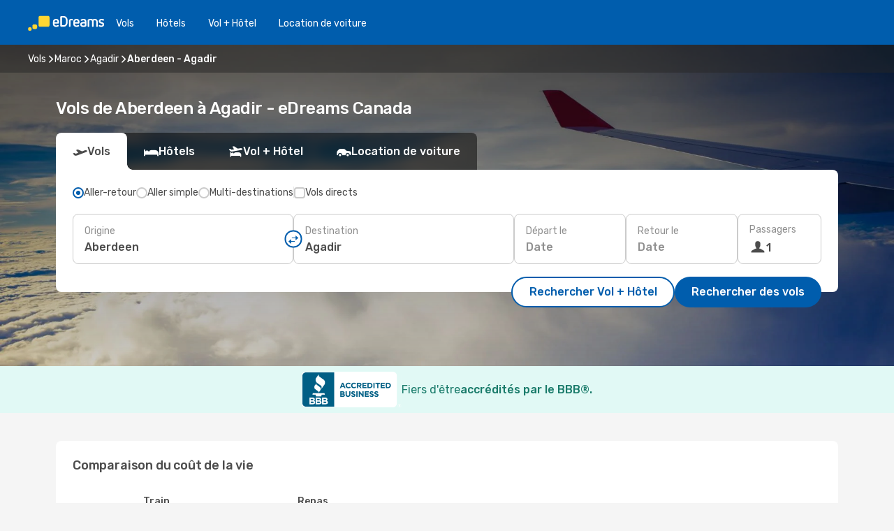

--- FILE ---
content_type: text/html;charset=utf-8
request_url: https://ca.edreams.com/vol/aberdeen-agadir/ABZ/AGA/
body_size: 60441
content:
<!DOCTYPE html>
<html  lang="fr-CA" dir="ltr">
<head><meta charset="utf-8">
<meta name="viewport" content="width=1168">
<title>Vols pas chers de Aberdeen à Agadir - eDreams</title>
<meta name="format-detection" content="telephone=no">
<link rel="preload" as="style" href="https://fonts.googleapis.com/css2?family=Rubik:wght@300;400;500;600;700&display=swap" onload="this.rel='stylesheet'">
<meta name="og:description" content="Compare les deals de vols de Aberdeen à Agadir pis réserve ton billet aujourd’hui ✈ Prix clairs ✓ Économise du temps pis de l’argent avec eDreams">
<meta name="og:title" content="Vols pas chers de Aberdeen à Agadir - eDreams">
<meta name="robots" content="index, follow">
<meta name="og:image" content="https://a1.odistatic.net/images/landingpages/destinations/1920x800/destination-default_1920x800.jpg">
<meta name="og:type" content="website">
<meta name="description" content="Compare les deals de vols de Aberdeen à Agadir pis réserve ton billet aujourd’hui ✈ Prix clairs ✓ Économise du temps pis de l’argent avec eDreams">
<meta name="og:url" content="https://ca.edreams.com/vol/aberdeen-agadir/ABZ/AGA/" rel="og:url">
<link rel="canonical" href="https://ca.edreams.com/vol/aberdeen-agadir/ABZ/AGA/" data-hid="e3fa780">
<link rel="alternate" href="https://ca.edreams.com/flights/aberdeen-agadir/ABZ/AGA/" hreflang="en-CA">
<link rel="alternate" href="https://ca.edreams.com/vol/aberdeen-agadir/ABZ/AGA/" hreflang="fr-CA">
<link rel="icon" href="/images/onefront/bluestone/ED/favicon.ico" type="image/x-icon" data-hid="2c9d455">
<script src="https://securepubads.g.doubleclick.net/tag/js/gpt.js" async="async"></script>
<script>
                    var gptadslots = [];
                    var googletag = googletag || {cmd:[]};
                    googletag.cmd.push(function() {
                        //Adslot 1 declaration
                        gptadslots.push(googletag.defineSlot('/4121/ca_sites/edreams.ca.fr/sslp_dest', [[970,90],[970,250],[728,90]], 'top')
                            .setTargeting('pos', ['top'])
                            .addService(googletag.pubads()));
                        googletag.pubads().enableSingleRequest();
                        googletag.pubads().setTargeting('sslp_dest', [ 'ABZ-AGA' ]);
                        googletag.pubads().collapseEmptyDivs();
                        googletag.enableServices();
                    });
                </script>
<link rel="shortcut icon" href="/images/onefront/bluestone/ED/favicon.ico" type="image/x-icon" data-hid="9ad5b89">
<script type="text/javascript" data-hid="1a304df">
        var CONFIG_COOKIES_PURPOSE = {
            content_personalization: ["ngStorage"]
        };

        var GA_custom_dimension = {
            label: 'cmp_ad_agreement',
            purpose: 'advertising_personalization',
            vendor: 'google'
        };

        var GA_consent = {
            label: 'google_analytics_consent',
            vendor: 'c:googleana-2kgJLL8H'
        };

        var didomiStatus = null;
        var pageLanguage = 'fr';

        function setDidomiListeners() {
            window.didomiEventListeners = window.didomiEventListeners || [];
            setDidomiPush();
        }

        function setDidomiPush() {
            window.didomiEventListeners.push({
                event: 'consent.changed',
                listener: function() {
                    doActionsOnConsentChanged();
                }
            });
        }

        function doActionsOnConsentChanged() {
            updateDidomiStatus();

            setGACustomDimension();

            setGAConsentInDataLayer();
        }

        function setGACustomDimension() {
            var customDimensionValue = isConsentSet() ? isVendorEnabled(GA_custom_dimension.vendor) : false;

            pushInDatalayer(GA_custom_dimension.label, customDimensionValue);
        }

        function setGAConsentInDataLayer() {
            var consentGA = isConsentSet() ? isVendorEnabled(GA_consent.vendor) : true;

            pushInDatalayer(GA_consent.label, consentGA);
        }

        function pushInDatalayer(label, value) {
            var objPush = {};
            objPush[label] = ''+value+'';

            window.dataLayer.push(objPush);
        }

        function updateDidomiStatus() {
            didomiStatus = Didomi.getUserConsentStatusForAll();
        }

        function isCookieEnabled(cookieName) {
            return (isConsentSet() && didomiStatus.purposes.enabled.indexOf(getCookieType(cookieName)) !== -1);
        }

        function isPurposeEnabled(purposeName) {
            return didomiStatus.purposes.enabled.indexOf(purposeName) !== -1;
        }

        function isVendorEnabled(vendorName) {
            return didomiStatus.vendors.enabled.indexOf(vendorName) !== -1;
        }

        function isConsentSet() {
            return didomiStatus !== null && (didomiStatus.purposes.enabled.length !== 0 || didomiStatus.purposes.disabled.length !== 0);
        }

        function getCookieType(cookieName) {
            for (var type in CONFIG_COOKIES_PURPOSE) {
                if (CONFIG_COOKIES_PURPOSE[type].indexOf(cookieName) !== -1) {
                    return type;
                }
            }
        }

        setDidomiListeners();
    </script>
<script type="text/javascript" data-hid="4a299c0">
        //Read Cookies
        var cookiesArray = [],
            cookies,
            mktTrack,
            mktportal,
            device_gtm = 'D',
            id_gtm = 'GTM-KKLQKF';

        function initReadCookies() {
            cookiesArray.push(document.cookie.match(/(device=[^;]+)/)[0]);

            mktTrack = document.cookie.match(/((mktTrack)=[^;]+)/);
            mktportal = document.cookie.match(/((mktportal)=[^;]+)/);

            mktTrack ? cookiesArray.push(mktTrack[0]) : '';
            mktportal ? cookiesArray.push(mktportal[0]) : '';

            cookies = createCookieObj(cookiesArray);

            if(cookies.device === 'tablet'){
                device_gtm = 'T';
            } else if (cookies.device === 'mobile') {
                device_gtm = 'M';
            }
        }

        function createCookieObj(c_value) {
            var obj = {},
                t_arr;

            if (c_value !== undefined) {
                for (var i = c_value.length - 1; i >= 0; i--) {
                    t_arr = c_value[i].split(/=(.+)/);
                    obj[t_arr[0]] = t_arr[1];
                }
            } else {
                obj = {
                    utmcsr: 'no_GA',
                    utmcmd: 'no_GA'
                }
            }
            return obj;
        }

        function getCookie (name) {
            const nameEQ = name + '=';
            const ca = document.cookie.split(';');
            for (let i = 0; ca.length > i; i++) {
                let c = ca[i];
                while (c.charAt(0) === ' ') { c = c.substring(1, c.length); }
                if (c.indexOf(nameEQ) === 0) { return c.substring(nameEQ.length, c.length); }
            }
            return null;
        }

        initReadCookies();
    </script>
<script type="text/javascript" data-hid="40ffd0a">
        function getParamMktportal() {
            var resultRegExp = document.location.search.match(/(MPortal|mktportal)=([^&]+)/);
            return resultRegExp !== null ? resultRegExp[2] : "";
        }

        function setCookie(name,value, days) {
            var expires = 60 * 60 * 24 * days;
            var domainName = 'ca.edreams.com';

            if (cookies.mktportal === undefined || value !== "") {
                document.cookie = name + "=" + (value || "")  + "; max-age=" + expires + "; path=/; domain=" + domainName;

                cookies.mktportal = value;
            }
        }

        setCookie("mktportal", getParamMktportal(), 30);
    </script>
<script type="text/javascript" data-hid="15f630e">
        function getCountry() {
            return 'CA';
        }

        var dataLayerConfiguration = {
            site_type: device_gtm,
            page_url : document.location.pathname + document.location.search,
            cod_lang: 'fr'+'_'+getCountry(),
            page_category: 'SSLP_city_pairs',
            sso: sessionStorage.getItem("thirdPartyTrackingData") ? sessionStorage.getItem("thirdPartyTrackingData").search('SSO_1') !== -1 : false,
            mktsession_id: getCookie('mktSession') || '',
        };

        var dataLayerABConf = {};

        if(cookies.mktportal) {
            dataLayerABConf.mktportal = cookies.mktportal;
        }

        (function prepareDataLayerConfiguration() {
            for (var property in dataLayerABConf) {
                if (dataLayerABConf.hasOwnProperty(property)) {
                    dataLayerConfiguration[property] = dataLayerABConf[property];
                }
            }
        })();

        analyticsEvent = function() {};
        window.dataLayer = window.dataLayer || [];

        dataLayer.push(dataLayerConfiguration);

        // Init custom dimensions
        setGACustomDimension();
        setGAConsentInDataLayer();
    </script>
<script type="text/javascript" data-hid="196944d">
        var tc_values = cookies.mktTrack ? cookies.mktTrack.match(/([^|]+)/g) : undefined,
        tc_obj = createCookieObj(tc_values),
        tc_device = cookies.device.substring(0,1),
        DEFAULT_UTM_SOURCE = 'google',
        DEFAULT_UTM_MEDIUM = 'cpc',
        arrival_city_code = '',
        departure_city_code = '';

        /**
         * @brief This function reads cookies and updates  value for variables tc_vars.mkt_utm.
         * @pre tc_vars object should be created before
         * @post tc_vars.mkt_utm_campaign_cookie, tc_vars.mkt_utm_source_cookie and tc_vars.mkt_utm_medium_cookie
         * are updated with the mktTrack cookie values.
         */
        function updateUtm() {
            initReadCookies();
            let tc_values = cookies.mktTrack ? cookies.mktTrack.match(/([^|]+)/g) : undefined;
            tc_obj = createCookieObj(tc_values);

            tc_vars.mkt_utm_campaign_cookie = tc_obj.utmccn || '';
            tc_vars.mkt_utm_source_cookie = tc_obj.utmcsr || '';
            tc_vars.mkt_utm_medium_cookie = tc_obj.utmcmd || '';

            (function checkAndSetGAClientId(maxCalls = 10, currentCall = 0) {
                const gaClientId = getGoogleAnalyticsClientId(getCookie('_ga'));
                if (gaClientId) {
                    window.tc_vars = window.tc_vars || {};
                    window.tc_vars.ext_ga_client_id = gaClientId;
                } else if (currentCall < maxCalls) {
                    setTimeout(() => checkAndSetGAClientId(maxCalls, currentCall + 1), 800);
                }
            })();
        }

        function getGoogleAnalyticsClientId(cookieValue) {
            if (cookieValue) {
                const parts = cookieValue.split('.');
                if (parts.length === 4) {
                    return parts[2] + '.' + parts[3];
                }
            }
            return '';
        }
    </script>
<script type="text/javascript" data-hid="bd33ae">
        //gclid is a tracking parameter used by Google to pass information to Google Analytics and Adwords
        if (tc_obj.utmgclid) {
            tc_obj.utmcsr = DEFAULT_UTM_SOURCE;
            tc_obj.utmcmd = DEFAULT_UTM_MEDIUM;
        }

        var tc_vars = {
            env_template : 'sslp',
            env_work : 'prod',
            env_market : getCountry(),
            env_language : 'fr',
            env_site_type: tc_device,
            env_brand_code: 'E',
            env_brand: 'edreams',
            env_currency_code: 'CAD',
            page_category: 'sslp',
            page_url: window.location.href.split('?')[0],
            page_name: 'sslp_CityPair',
            mkt_utm_campaign_cookie: tc_obj.utmccn || '',
            mkt_utm_source_cookie: tc_obj.utmcsr || '',
            mkt_utm_medium_cookie: tc_obj.utmcmd || '',
            mkt_utm_content_cookie: tc_obj.utmcct || '',
            mkt_utm_term_cookie: tc_obj.utmctr || '',
            mkt_portal: cookies.mktportal || '',
            flight_arrival_city_code: arrival_city_code,
            flight_departure_city_code: departure_city_code,
            edo_browser_id: sessionStorage.getItem('tc_vars') ? JSON.parse(sessionStorage.getItem('tc_vars'))?.edo_browser_id : '',
        };
    </script>
<script type="text/javascript" data-hid="30ab8af">
        function reloadTMSContainer () {
            tC.container.reload({events: {page: [{},{}]}});
        }
    </script>
<script async onload="reloadTMSContainer()" src="//cdn.tagcommander.com/4250/tc_eDreamsODIGEO_79.js" data-hid="12eab05"></script>
<script type="text/javascript" data-hid="4bb012b">
        function setDidomiConfig() {
            const config = {
                app: {
                    privacyPolicyURL: 'https://ca.edreams.com/fr/politique-confidentialite/',
                },
                languages: {
                    enabled: [pageLanguage],
                    default: pageLanguage
                }
            };

            window.didomiConfig = config;
        }

        window.didomiOnReady = window.didomiOnReady || [];
        window.didomiOnReady.push(didomiReady);


        function didomiReady() {
            updateDidomiStatus();

            setGACustomDimension();

            setGAConsentInDataLayer();

            updateUtm();

            loadGTM(window,document,'script','dataLayer',id_gtm);

            if (window?.dataLayer) {
                window.dataLayer[0].didomiExperimentId = window?.tc_array_events?.didomiExperimentId;
                window.dataLayer[0].didomiExperimentUserGroup = window?.tc_array_events?.didomiExperimentUserGroup;
            }
        }

        function didomiTimeout() {
            if (!didomiStatus) {
                loadGTM(window,document,'script','dataLayer',id_gtm);
                tC.event.didomiReady(window, {"didomiVendorsConsent": "fallBackConsent"});
            }
        }

        function didomiLoader() {
            setTimeout(didomiTimeout, 5000);

            didomiLoadScript('c81d422d-223b-4c8a-8b2e-099d6fa3acb9');
        }

        function didomiLoadScript(didomiApiKey) {
            window.gdprAppliesGlobally=true;
            function a(e){
                if(!window.frames[e]){
                    if(document.body&&document.body.firstChild){
                        var t=document.body;
                        var n=document.createElement("iframe");
                        n.style.display="none";
                        n.name=e;
                        n.title=e;
                        t.insertBefore(n,t.firstChild)
                    }
                    else{
                        setTimeout(function(){a(e)},5)
                    }
                }
            }
            function e(n,r,o,c,s){
                function e(e,t,n,a){
                    if(typeof n!=="function"){return}
                    if(!window[r]){
                        window[r]=[]
                    }
                    var i=false;
                    if(s){
                        i=s(e,t,n)
                    }
                    if(!i){
                        window[r].push({command:e,parameter:t,callback:n,version:a})
                    }
                }
                e.stub=true;
                function t(a){
                    if(!window[n]||window[n].stub!==true){return}
                    if(!a.data){return}
                    var i=typeof a.data==="string";
                    var e;
                    try{e=i?JSON.parse(a.data):a.data}
                    catch(t){return}
                    if(e[o]){
                        var r=e[o];
                        window[n](r.command,r.parameter,function(e,t){
                            var n={};
                            n[c]={returnValue:e,success:t,callId:r.callId};
                            a.source.postMessage(i?JSON.stringify(n):n,"*")
                        },r.version)
                    }
                }
                if("undefined"[n]!=="function"){
                    window[n]=e;
                    if(window.addEventListener){
                        window.addEventListener("message",t,false)
                    }
                    else{
                        window.attachEvent("onmessage",t)}
                }
            }
            e("__tcfapi","__tcfapiBuffer","__tcfapiCall","__tcfapiReturn");a("__tcfapiLocator");

            (function(e){
                var t=document.createElement("script");
                t.id="spcloader";
                t.type="text/javascript";
                t.async=true;
                t.src="https://sdk.privacy-center.org/"+e+"/loader.js?target="+document.location.hostname;t.charset="utf-8";
                var n=document.getElementsByTagName("script")[0];
                n.parentNode.insertBefore(t,n)
            })(didomiApiKey);
        }

        setDidomiConfig();

       didomiLoader();
    </script>
<script type="text/javascript" data-hid="7f260c0">
        domainName = 'ca.edreams.com';
        domainNameSearch = 'ca.edreams.com';
        //If an AB test is running the placeholder will be replaced by a push instruction
        //to set the ga custom dimensions with the value of MultitestCfg partitions winners:

        var countryCode = getCountry();
        var lang = 'fr';
    </script>
<script type="text/javascript" data-hid="f37a6b">
        function loadGTM (w,d,s,l,i){w[l]=w[l]||[];w[l].push({'gtm.start':
        new Date().getTime(),event:'gtm.js'});var f=d.getElementsByTagName(s)[0],
        j=d.createElement(s),dl=l!='dataLayer'?'&amp;l='+l:'';j.async=true;j.src=
        '//www.googletagmanager.com/gtm.js?id='+i+dl;f.parentNode.insertBefore(j,f);
        }
    </script>
<script type="text/javascript" data-hid="777b523">
        /**
         * @desc This function is used in an intervals in order to check if the mktTrack cookie value changes, in this case
         * it performs a push into dataLayer object with the new value.
         * @post If the push is done, the interval is stoped.
         */
        function mktTrackCookieUpdate(cookie) {
            dataLayer.push({'event': 'mkttrack', 'mktTrack':cookie.match(new RegExp('mktTrack=([^;]+)'))[1]});
        }

        function doTrack() {
            var mktportal = cookies["mktportal"] === undefined ? "" : cookies["mktportal"];
            track('CA', mktportal, 'SSLP', false, mktTrackCookieUpdate);
        }

        function loadScript(src, callback) {
            var a = document.createElement('script'),
                f = document.getElementsByTagName('head')[0];

            a.async = true;
            a.type = 'text/javascript';
            a.src = src;

            if (callback !== null){
                if (a.readyState) { // IE, incl. IE9
                    a.onreadystatechange = function() {
                        if (a.readyState == "loaded" || a.readyState == "complete") {
                            a.onreadystatechange = null;
                            callback();
                        }
                    };
                } else {
                    a.onload = function() { // Other browsers
                        callback();
                    };
                }
            }

            f.appendChild(a);
        }
    </script>
<script type="text/javascript" data-hid="7ca9d41">loadScript("/marketing-channel/client/v3/marketing-channel.min.js", doTrack);</script>
<script type="application/ld+json">{"@context":"https://schema.org/","@type":"FAQPage","mainEntity":[{"@type":"Question","name":"Est-ce que je peux choisir un tarif flexible pour mon vol de Aberdeen vers Agadir?","acceptedAnswer":{"@type":"Answer","text":"Chez eDreams, on veut que tu sois tranquille si ton vol est annulé ou si Maroc met en place de nouvelles restrictions de voyage pour les départs de Aberdeen. Si jamais tes plans changent, t’es protégé! Avec notre billet flexible, tu peux changer ton vol sans frais de modification ou demander un remboursement complet."}},{"@type":"Question","name":"C’est quoi la meilleure façon de trouver des vols pas chers de Aberdeen vers Agadir sur eDreams?","acceptedAnswer":{"@type":"Answer","text":"Chez eDreams, on utilise des algorithmes avancés pis l’intelligence artificielle pour scanner des milliers d’options pis te trouver les meilleurs prix entre Aberdeen et Agadir. En comparant les compagnies aériennes, les correspondances et les combinaisons aller/retour, on s’assure que tu pognes toujours la meilleure deal."}},{"@type":"Question","name":"Est-ce que Agadir coûte plus cher que Aberdeen?","acceptedAnswer":{"@type":"Answer","text":"À l’inverse, les taxis sont environ 84% moins chers à Agadir, coûtant 0.91 CAD, comparé aux 5.63 CAD à Aberdeen. Le train est environ 84% moins cher à Agadir, avec un prix de 0.65 CAD, contre 3.94 CAD à Aberdeen. À Agadir, le repas moyen revient 78% moins cher, à 7.56 CAD, comparé à 34.69 CAD à Aberdeen. Sinon, le café est environ 50% moins cher à Agadir, où il coûte 3.13 CAD, alors qu’à Aberdeen il est 6.21 CAD."}}]}</script>
<link rel="stylesheet" href="/sslp-itinerary-frontend/static-content/_nuxt/ed.49f53c39.css">
<link rel="modulepreload" as="script" crossorigin href="/sslp-itinerary-frontend/static-content/_nuxt/entry.13db638b.js">
<link rel="modulepreload" as="script" crossorigin href="/sslp-itinerary-frontend/static-content/_nuxt/ed.af82188e.js">
<link rel="modulepreload" as="script" crossorigin href="/sslp-itinerary-frontend/static-content/_nuxt/AirlineInterlinking.4f1159c2.js">
<link rel="modulepreload" as="script" crossorigin href="/sslp-itinerary-frontend/static-content/_nuxt/SslpHead.4958e885.js">
<link rel="modulepreload" as="script" crossorigin href="/sslp-itinerary-frontend/static-content/_nuxt/common.b238f689.js">
<link rel="modulepreload" as="script" crossorigin href="/sslp-itinerary-frontend/static-content/_nuxt/nuxt-link.d6068787.js">
<link rel="modulepreload" as="script" crossorigin href="/sslp-itinerary-frontend/static-content/_nuxt/vue.f36acd1f.d240d977.js">
<link rel="modulepreload" as="script" crossorigin href="/sslp-itinerary-frontend/static-content/_nuxt/useFetchRouteDetails.d846464f.js">
<link rel="modulepreload" as="script" crossorigin href="/sslp-itinerary-frontend/static-content/_nuxt/CheapestTimeToFly.68579315.js">
<link rel="modulepreload" as="script" crossorigin href="/sslp-itinerary-frontend/static-content/_nuxt/useInterlink.3ede6115.js">
<link rel="modulepreload" as="script" crossorigin href="/sslp-itinerary-frontend/static-content/_nuxt/ViewMore.3062e788.js">
<link rel="modulepreload" as="script" crossorigin href="/sslp-itinerary-frontend/static-content/_nuxt/CardPrice.4e27c977.js">
<link rel="modulepreload" as="script" crossorigin href="/sslp-itinerary-frontend/static-content/_nuxt/CityPairsPageContent.a1cb55e1.js">
<link rel="modulepreload" as="script" crossorigin href="/sslp-itinerary-frontend/static-content/_nuxt/PageLayout.667cec6e.js">
<link rel="modulepreload" as="script" crossorigin href="/sslp-itinerary-frontend/static-content/_nuxt/useSearch.a10aa9ac.js">
<link rel="modulepreload" as="script" crossorigin href="/sslp-itinerary-frontend/static-content/_nuxt/useAutocomplete.27ec62d8.js">
<link rel="modulepreload" as="script" crossorigin href="/sslp-itinerary-frontend/static-content/_nuxt/DatePicker.e46e7485.js">
<link rel="modulepreload" as="script" crossorigin href="/sslp-itinerary-frontend/static-content/_nuxt/PassengerRow.1f074370.js">
<link rel="modulepreload" as="script" crossorigin href="/sslp-itinerary-frontend/static-content/_nuxt/SeoInterlinking.4dfa40f0.js">
<link rel="modulepreload" as="script" crossorigin href="/sslp-itinerary-frontend/static-content/_nuxt/useSeoInterlinkingLinks.e7d857f8.js">
<link rel="modulepreload" as="script" crossorigin href="/sslp-itinerary-frontend/static-content/_nuxt/InfoBlocks.a436f70e.js">
<link rel="modulepreload" as="script" crossorigin href="/sslp-itinerary-frontend/static-content/_nuxt/useInfoblocks.35fa0c8a.js">
<link rel="modulepreload" as="script" crossorigin href="/sslp-itinerary-frontend/static-content/_nuxt/useWidgetVisibility.b83992e2.js">
<link rel="modulepreload" as="script" crossorigin href="/sslp-itinerary-frontend/static-content/_nuxt/AutoContent.7f5dd655.js">
<link rel="modulepreload" as="script" crossorigin href="/sslp-itinerary-frontend/static-content/_nuxt/DealsContainer.ef136e9f.js">
<link rel="modulepreload" as="script" crossorigin href="/sslp-itinerary-frontend/static-content/_nuxt/SeoContent.68d325f7.js">
<link rel="modulepreload" as="script" crossorigin href="/sslp-itinerary-frontend/static-content/_nuxt/useStructuredData.c9bddc22.js">
<link rel="modulepreload" as="script" crossorigin href="/sslp-itinerary-frontend/static-content/_nuxt/useLastMinuteLinks.2f042b09.js">







<script type="module" src="/sslp-itinerary-frontend/static-content/_nuxt/entry.13db638b.js" crossorigin></script></head>
<body  class="odf-bg-secondary fonts-loading loading"><div id="__nuxt"><!--[--><!--[--><header class="header"><div id="header-logo-url" class="header-logo"><svg><use href="/sslp-itinerary-frontend/static-content/_nuxt/logo-ED.631358a2.svg#main" xlink:href="/sslp-itinerary-frontend/static-content/_nuxt/logo-ED.631358a2.svg#main" width="100%" height="100%"></use></svg></div><div class="header-desktop-start"><div class="header-tabs odf-tabs odf-tabs-header"><!--[--><a class="header-tabs-item" href="https://ca.edreams.com/vol/">Vols</a><a class="header-tabs-item" href="https://ca.edreams.com/hotels/">Hôtels</a><a class="header-tabs-item" href="https://ca.edreams.com/vol-hotel/">Vol + Hôtel</a><a class="header-tabs-item" href="https://rentacar.ca.edreams.com/en/?clientId=313381" rel="nofollow">Location de voiture</a><!--]--></div></div><div class="header-desktop-end"><!--[--><!--]--><div class="currencySwitcher"><button type="button" class="currencySwitcher-outside"><img src="/images/onefront/flags/flags@2x.png" class="currencySwitcher-img currencySwitcher-img-CA" alt="CA"><span>FR</span><span> ($) </span></button><div class="currencySwitcher-inside"><div class="currencySwitcher-header"><span>eDreams est présent dans les pays suivants</span></div><div class="currencySwitcher-main"><div class="currencySwitcher-continents"><!--[--><div class="currencySwitcher-continent"><span class="currencySwitcher-continent-title">America</span><div class="currencySwitcher-countries"><!--[--><a href="https://ca.edreams.com/flights/aberdeen-agadir/ABZ/AGA/" lang="en-CA" class="currencySwitcher-country"><img src="/images/onefront/flags/flags@2x.png" class="currencySwitcher-img currencySwitcher-img-CA" alt="CA"><span>Canada ($)</span></a><!--]--></div></div><!--]--></div><!----></div><div class="currencySwitcher-footer"><button type="button">Fermer</button></div></div></div></div></header><section class="searcher" style="background-image:linear-gradient(rgba(0, 0, 0, 0.5), rgba(0, 0, 0, 0)), url(/images/landingpages/destinations/1920x800/destination-default_1920x800.jpg);background-position-y:0%;"><div class="breadcrumb breadcrumb__dark"><ol class="breadcrumb-list" vocab="http://schema.org/" typeof="BreadcrumbList"><!--[--><li property="itemListElement" typeof="ListItem" class="breadcrumb-item"><a href="https://ca.edreams.com/vol/" property="item" typeof="WebPage"><span class="breadcrumb-content" property="name">Vols</span></a><i class="odf-icon odf-icon-s odf-icon-arrow-right" aria-hidden="true"></i><meta property="position" content="1"></li><li property="itemListElement" typeof="ListItem" class="breadcrumb-item"><a href="https://ca.edreams.com/vol/maroc/MA/" property="item" typeof="WebPage"><span class="breadcrumb-content" property="name">Maroc</span></a><i class="odf-icon odf-icon-s odf-icon-arrow-right" aria-hidden="true"></i><meta property="position" content="2"></li><li property="itemListElement" typeof="ListItem" class="breadcrumb-item"><a href="https://ca.edreams.com/vol/agadir/AGA/" property="item" typeof="WebPage"><span class="breadcrumb-content" property="name">Agadir</span></a><i class="odf-icon odf-icon-s odf-icon-arrow-right" aria-hidden="true"></i><meta property="position" content="3"></li><li property="itemListElement" typeof="ListItem" class="breadcrumb-item"><span class="is-current breadcrumb-content" property="name">Aberdeen - Agadir</span><!----><meta property="position" content="4"></li><!--]--></ol></div><header><!----><h1>Vols de Aberdeen à Agadir - eDreams Canada</h1></header><div class="searcher-body"><div><div class="searchBox"><!----><div class="searchBox-tabs"><div class="active" id="flightsTab"><i class="odf-icon-flight" aria-hidden="true"></i><span>Vols</span></div><div class="" id="hotelsTab"><i class="odf-icon-hotel" aria-hidden="true"></i><span>Hôtels</span></div><div class="" id="flightsHotelTab"><i class="odf-icon-flight-hotel" aria-hidden="true"></i><span>Vol + Hôtel</span></div><!----><div class="" id="carsTab"><i class="odf-icon-car" aria-hidden="true"></i><span>Location de voiture</span></div></div><div class="searchBox-content"><div class="searchBox-flightsTypes"><input id="return-radioButton" type="radio" checked><label class="searchBox-flightsType searchBox-flightsType-label" for="return-radioButton"><i aria-hidden="true"></i><span id="return-label">Aller-retour</span></label><input id="oneWay-radioButton" type="radio"><label class="searchBox-flightsType searchBox-flightsType-label" for="oneWay-radioButton"><i aria-hidden="true"></i><span id="oneWay-label">Aller simple </span></label><input id="multiStop-radioButton" type="radio"><label class="searchBox-flightsType searchBox-flightsType-label" for="multiStop-radioButton"><i aria-hidden="true"></i><span id="multistop-label">Multi-destinations</span></label><div class="searchBox-flightsTypes-separator"></div><input id="direct-flights-checkbox" type="checkbox"><label class="searchBox-flightsType searchBox-flightsType-label searchBox-flightsType--direct" for="direct-flights-checkbox"><i class="odf-icon-tick" aria-hidden="true"></i><span>Vols directs</span></label></div><!----><div class="searchBox-body"><div class="searchBox-rows"><div style="display:none;" class="searchBox-calendar"><div class="searchBox-calendar-window"><div class="datepicker" style="transform:translateX(0px);"><!--[--><!--]--><!--[--><!--]--></div></div><div class="searchBox-calendar-arrow-container-left"><button class="searchBox-calendar-arrow" disabled><i class="odf-icon odf-icon-arrow-left" aria-hidden="true"></i></button></div><div class="searchBox-calendar-arrow-container-right"><button class="searchBox-calendar-arrow"><i class="odf-icon odf-icon-arrow-right" aria-hidden="true"></i></button></div><div class="searchBox-close"><!----><!----><button id="done-button" class="button-primary button__fit mis-auto">Fermer</button></div></div><!--[--><div class="searchBox-row"><div class="searchBox-row-inputs"><div class="searchBox-row-cities searchBox-row-collapse"><div id="ORIGIN-location-0" class="searchBox-box"><!----><label>Origine</label><!--[--><input value="" placeholder="D&#39;où partez-vous ?" type="text" maxlength="128" autocapitalize="off" autocorrect="off" autocomplete="off" spellcheck="false"><!----><!--]--><!----><!----></div><button class="searchBox-swapButton" type="button"><i class="searchBox-swapButton-icon" aria-hidden="true"></i></button><div id="DESTINATION-location-0" class="searchBox-box"><!----><label>Destination</label><!--[--><input value="" placeholder="Où allez-vous ?" type="text" maxlength="128" autocapitalize="off" autocorrect="off" autocomplete="off" spellcheck="false"><!----><!--]--><!----><!----></div></div><div class="searchBox-row-dates searchBox-row-collapse"><div id="OUTBOUND-date-0" class="searchBox-box searchBox-box-date"><!----><label>Départ le</label><span class="searchBox-box-placeholder">Date</span><!----><!----></div><div id="INBOUND-date-0" class="searchBox-box searchBox-box-date"><!----><label>Retour le</label><span class="searchBox-box-placeholder">Date</span><!----><!----></div></div></div><div class="searchBox-row-action"><!--[--><div id="passenger-selector" class="searchBox-box searchBox-box-passengers"><label>Passagers</label><div class="searchBox-passengers-input"><i class="odf-icon-pax" aria-hidden="true"></i><span class="searchBox-box-plain-text">1</span></div></div><!----><!--]--><!----><!----></div></div><!--]--></div><!----></div><!----><div class="searchBox-buttons"><button id="search-dp-btn">Rechercher Vol + Hôtel</button><button id="search-btn">Rechercher des vols</button><!----><!----></div></div><!----></div></div></div><div class="trustpilot-container"><div class="trustpilot"><span></span></div></div></section><!----><!----><!--[--><section class="searcher-bbb"><img src="https://ca.edreams.com/images/onefront/BBB/BBB_Seal_H.png" alt="bbb"><div class="searcher-bbb-title"><span>Fiers d&#39;être </span><span>accrédités par le BBB®.</span></div></section><!--]--><div class="advertBanner"><div id="top" style="display:none;"></div></div><!----><!--[--><!----><!----><!----><!----><section class="widgetSeoContainer"><div><div class="routeInfo-sections"><div class="costComparison"><h4>Comparaison du coût de la vie</h4><!--[--><!--[--><div class="costComparison-items"><!--[--><div style="" class="costComparison-item"><div class="costComparison-item-header"><span>Train</span><span>Local, billet aller simple</span></div><div class="costComparison-item-graph" style="--percentage:50.98039215686275deg;"><i class="odf-icon-subway" aria-hidden="true"></i><div class="costComparison-item-data"><span>84%</span><span>Le train à Agadir est 84 % moins cher qu&#39;à Aberdeen.</span></div></div><div class="costComparison-item-cities"><div class="costComparison-item-city"><span class="costComparison-item-city-name">Aberdeen</span><span class="costComparison-item-city-price">3,94 $</span></div><div class="costComparison-item-city"><span class="costComparison-item-city-name">Agadir</span><span class="costComparison-item-city-price">0,65 $</span></div></div></div><div style="" class="costComparison-item"><div class="costComparison-item-header"><span>Repas</span><span>Restaurant intermédiaire</span></div><div class="costComparison-item-graph" style="--percentage:64.41656804733728deg;"><i class="odf-icon-food" aria-hidden="true"></i><div class="costComparison-item-data"><span>78%</span><span>Un repas à Agadir est 78 % moins cher qu&#39;à Aberdeen.</span></div></div><div class="costComparison-item-cities"><div class="costComparison-item-city"><span class="costComparison-item-city-name">Aberdeen</span><span class="costComparison-item-city-price">34,69 $</span></div><div class="costComparison-item-city"><span class="costComparison-item-city-name">Agadir</span><span class="costComparison-item-city-price">7,56 $</span></div></div></div><div style="" class="costComparison-item"><div class="costComparison-item-header"><span>Taxi</span><span>Tarif de prise en charge standard en journée</span></div><div class="costComparison-item-graph" style="--percentage:50.09174311926606deg;"><i class="odf-icon-ground-transport-taxi" aria-hidden="true"></i><div class="costComparison-item-data"><span>84%</span><span>Le tarif des taxis à Agadir est 84 % moins cher qu&#39;à Aberdeen.</span></div></div><div class="costComparison-item-cities"><div class="costComparison-item-city"><span class="costComparison-item-city-name">Aberdeen</span><span class="costComparison-item-city-price">5,63 $</span></div><div class="costComparison-item-city"><span class="costComparison-item-city-name">Agadir</span><span class="costComparison-item-city-price">0,91 $</span></div></div></div><div style="" class="costComparison-item"><div class="costComparison-item-header"><span>Café</span><span>Cappuccino standard</span></div><div class="costComparison-item-graph" style="--percentage:120.64239828693789deg;"><i class="odf-icon-coffee-cup" aria-hidden="true"></i><div class="costComparison-item-data"><span>50%</span><span>Un café à Agadir coûte 50 % moins cher qu&#39;à Aberdeen.</span></div></div><div class="costComparison-item-cities"><div class="costComparison-item-city"><span class="costComparison-item-city-name">Aberdeen</span><span class="costComparison-item-city-price">6,21 $</span></div><div class="costComparison-item-city"><span class="costComparison-item-city-name">Agadir</span><span class="costComparison-item-city-price">3,13 $</span></div></div></div><!--]--></div><!--]--><!----><!--]--></div><div class="routeInfo-sections__right"><div class="exchangeRate"><header><span>Taux de conversion</span></header><div class="exchangeRate-content"><span>1 CAD = 6.69 MAD</span><div class="exchangeRate-separator"></div><span class="exchangeRate-reverse">1 MAD = 0.15 CAD</span></div><span class="exchangeRate-disclaimer">Dernière mise à jour le Mar. 01-27</span></div><!--[--><div class="routeInfo-distance"><i class="odf-icon odf-icon-stops" aria-hidden="true"></i><span>Distance : </span><span>3029 kms</span></div><div class="routeInfo-airports accordion-body"><div class="accordion-item"><div class="accordion-exterior"><i class="odf-icon odf-icon-flight-right" aria-hidden="true"></i><span>Aéroports de Aberdeen</span></div><div class="accordion-interior"><!--[--><div class="routeInfo-airport-city"><span>Dyce (ABZ)</span><span class="airport-info-panel-distance">Distance du centre-ville : 7 kms</span></div><!--]--></div></div><div class="accordion-item"><div class="accordion-exterior"><i class="odf-icon odf-icon-flight-left" aria-hidden="true"></i><span>Aéroports de Agadir</span></div><div class="accordion-interior"><!--[--><div class="routeInfo-airport-city"><span>Agadir Almassira (AGA)</span><span class="airport-info-panel-distance">Distance du centre-ville : 7 kms</span></div><!--]--></div></div></div><!--]--></div></div></div></section><section id="expert-advise" class="widgetSeoContainer"><!--[--><!--[--><!----><div id="fromOrigin"><h2>Vols entre Aberdeen et Agadir</h2><div><p>On dit que voyager, c’est le seul achat qui te rend plus riche, pis c’est vrai ! Qui n’a jamais rêvé de laisser la routine de Aberdeen derrière soi pis de découvrir les merveilles de Maroc? Certains planifient leur voyage à Agadir longtemps d’avance, tandis que d’autres préfèrent y aller au feeling pis se laisser inspirer en chemin.</p>

<p>Fais pas ton slowpoke, réserve ton vol aujourd’hui avec eDreams, la meilleure agence de voyage en ligne, pis laisse-nous t’aider à partir à l’aventure au meilleur prix !</p></div></div><!----><!--]--><!--[--><!----><div id="toAirport"><h3>Trucs pour réserver des vols pas chers</h3><div><p>Chez eDreams, tu vas toujours trouver des prix compétitifs. Pour tirer le max de ton voyage, voici quelques conseils simples pour chopper un vol pas cher sans te priver de confort.</p> 

<p>Checke ces 5 astuces faciles pour pogner des billets pas chers vers l’aéroport de Agadir :</p>

<ul>
<li><strong>Voyage les jours moins chers :</strong> Les vols les moins chers de Aberdeen se trouvent souvent en milieu de semaine, surtout entre mardi et jeudi. Les fins de semaine pis les vacances font monter les prix, alors un peu de flexibilité peut te sauver gros.</li>
<li><strong>Compare toutes les compagnies :</strong> Notre moteur de recherche te montre les résultats des compagnies à bas prix pis des classiques. Si tu peux changer tes dates, tu vas avoir encore plus de chances de trouver le tarif le plus bas.</li>
<li><strong>Réserve à l’avance :</strong> Attendre la dernière minute, c’est pas toujours payant. Réserver ton vol d’avance te donne plus d’options pis souvent de meilleures affaires.</li>
<li><strong>Regarde les forfaits :</strong> Si t’as besoin d’un hébergement, checke nos offres city break depuis Aberdeen. Tu peux aussi combiner avec la location d’auto en Maroc pour sauver encore plus.</li>
<li><strong>Profite de eDreams Prime :</strong> Avec eDreams Prime, tu débloques des rabais exclusifs sur vols, hôtels pis voitures toute l’année, plus une flexibilité extra juste pour les membres.</li>
</ul>

<h3>Compagnies qui opèrent de Aberdeen à Agadir</h3>

<p>Les compagnies sur cette route offrent différentes options de cabine selon ton style de voyage pis ton budget. Pour rendre ton vol plus comfy, garde en tête ces conseils :</p>

<ul>
<li><strong>Choisis ton siège judicieusement :</strong> Pense aux sièges avec plus de place pour les jambes ou près des commodités si tu voyages avec des enfants.</li>
<li><strong>Reste hydraté :</strong> Les cabines d’avion peuvent être sèches, alors bois de l’eau régulièrement pendant le vol.</li>
<li><strong>Apporte tes écouteurs ou bouchons :</strong> Coupe le bruit pis relaxe-toi pendant le trajet.</li>
<li><strong>Bouge un peu :</strong> Étire tes jambes pendant le vol pour améliorer la circulation pis rester confortable.</li>
</ul></div></div><!----><!--]--><!--[--><!----><div id="arrival"><h3>Durée du vol de Aberdeen à Agadir</h3><div><p>Pour un voyage smooth, fais léger mais smart. Des essentiels comme des fringues confortables, un coussin pour le cou pis un bon livre ou des séries téléchargées vont rendre le vol plus agréable pis faire passer le temps plus vite.</p>

<h3>Aéroports à Aberdeen et Agadir</h3>

<h4>Aéroport(s) de Aberdeen</h4>

<p>Des vols pas chers de Aberdeen à Agadir sont dispo sur eDreams.</p>

<p>À l’aéroport de Aberdeen, tu trouveras tout ce qu’il te faut avant ton vol : boutiques, cafés, duty-free pis Wi-Fi gratuit. Que tu veuilles acheter des souvenirs, manger un bout ou finir du travail, t’es couvert avant le décollage.</p>

<h4>Aéroport(s) de Agadir</h4>

<p>À ton arrivée, récupère tes bagages pis check que ton cellulaire est connecté. Si besoin, tu peux acheter une carte SIM locale pour te repérer facilement pendant ton séjour.</p>

<p>Des options de transport sont dispo directement à l’aéroport, taxi, autobus ou navette. Si tu sais pas trop quoi prendre, demande au comptoir d’info pour le meilleur moyen d’aller à ton logement.</p></div></div><!----><!--]--><!--[--><!----><div id="toDestination"><h3>Réserver ton vol de Aberdeen à Agadir</h3><div><p>Réserver avec eDreams, c’est fastoche. Entre Aberdeen et Agadir, choisis tes dates pis explore des centaines d’options de vol. Notre moteur de recherche intelligent te trouve les routes les plus pratiques pis abordables.</p>

<p>Fais attention au label “Smart Choice”, qui met en avant l’option avec le meilleur rapport qualité-prix en haut des résultats.</p>

<h4>Changements de prix sur ta réservation</h4>
<p>Les prix peuvent changer vite selon la dispo pis la demande. Pour sécuriser le meilleur tarif pour Agadir, réserve dès que tu trouves un billet qui fit ton budget.</p> 

<h4>Offres de vols dernière minute avec eDreams</h4>
<p>Besoin d’un vol à la dernière minute? eDreams a plein d’options souvent à prix compétitifs. Les tarifs dernière minute peuvent être plus chers, surtout en haute saison en Maroc, mais tu peux quand même trouver de bons deals si tes dates sont flexibles.</p>

<h4>Pourquoi adhérer à eDreams Prime</h4>
<p>Les membres Prime profitent de rabais exclusifs pis sauvent gros sur vols, hôtels pis locations de voitures. Inscris-toi aujourd’hui pis profite du plus gros service d’abonnement voyage pour voyageurs fréquents.</p>

<h3>Comment compléter ton enregistrement de vol</h3>
<p>L’enregistrement en ligne pour les vols de Aberdeen à Agadir ouvre généralement 24-48 heures avant le départ. Une fois ta réservation confirmée, eDreams t’enverra un courriel de rappel avec tous les détails pour t’enregistrer sans tracas.</p> 

<h3>Quand voyager de Aberdeen à Agadir</h3>
<p>Maroc déborde d’expériences uniques : bouffe délicieuse, traditions culturelles, arts impressionnants pis paysages naturels. En planifiant ton voyage, garde en tête :</p>

<p>Le meilleur moment dépend de tes goûts, que tu cherches du temps chaud, des festivals animés ou la tranquillité de la basse saison. La haute saison apporte plus de monde pis des prix plus élevés, mais aussi une ambiance électrisante. Hors saison, c’est souvent moins cher pour les vols et hôtels pis moins de touristes.</p></div></div><!----><!--]--><!--[--><!----><div id="5block"><h3>Quel temps fait-il à Agadir?</h3><div><p>Avant de décoller, checke la météo à Agadir. Bien packer, avec des couches légères pour le temps chaud ou des vestes pour le temps plus frais, va t’aider à profiter d’un voyage confortable et relax.</p></div></div><!----><!--]--><!--[--><!----><div id="6block"><h3>À voir pis à faire à Agadir</h3><div><p>Agadir regorge d’activités pis d’attractions pour tous les types de voyageurs. Des sites historiques et musées aux monuments modernes pis vie nocturne animée, y’a toujours quelque chose à découvrir.</p>

<p>Les gourmands peuvent savourer les saveurs authentiques de Royaume-Uni, tandis que les amoureux de la nature vont explorer les paysages époustouflants de Maroc. Que tu voyages seul, en couple ou en famille, Agadir offre des expériences inoubliables pour tous.</p>

<h4>Combien de jours passer à Agadir?</h4>

<p>On recommande de rester au moins 3 à 7 jours. Ça te laisse le temps de visiter les attractions principales, profiter de la culture locale pis te relaxer. Pour un séjour plus long, tu pourras explorer les quartiers, essayer plus de restos pis prendre ton temps.</p>

<h4>Faut-il louer une voiture en Maroc?</h4>

<p>Louer une voiture te donne la liberté d’explorer plus que juste Agadir. Pour un séjour d’une semaine ou plus, c’est parfait pour découvrir les régions proches, la campagne ou le bord de mer à ton rythme.</p></div></div><!----><!--]--><!--[--><!----><div id="7block"><h3>Trouve les meilleures offres de vols de Aberdeen à Agadir</h3><div><p>Découvre les meilleurs deals de vols sur eDreams, pis les hôtels, voitures pis tout ce qu’il te faut pour ton voyage. Entre tes détails de voyage pis commence à planifier. Rate pas la chance de réserver ton vol pas cher de Aberdeen aujourd’hui!</p>

<p>Avec plus de 155 000 routes, 690 compagnies aériennes pis 2,1 millions d’hôtels à travers le monde, eDreams t’offre des possibilités infinies. En plus, nos forfaits peuvent t’aider à sauver encore plus sur tes prochaines vacances.</p>

<p>Pourquoi attendre ? Les meilleurs deals sont à un clic, réserve ton vol maintenant !</p></div></div><!----><!--]--><!--]--></section><section id="faq" class="accordion"><header><h2>FAQ sur les vols entre Aberdeen et Agadir</h2></header><!--[--><!--[--><div class="accordion-body"><!--[--><div style="" class="accordion-item"><div class="accordion-exterior"><span>Est-ce que je peux choisir un tarif flexible pour mon vol de Aberdeen vers Agadir?</span></div><div class="accordion-interior"><div class="accordion-interior"><!--[--><div>Chez eDreams, on veut que tu sois tranquille si ton vol est annulé ou si Maroc met en place de nouvelles restrictions de voyage pour les départs de Aberdeen. Si jamais tes plans changent, t’es protégé! Avec notre billet flexible, tu peux changer ton vol sans frais de modification ou demander un remboursement complet.</div><!--]--></div></div></div><div style="" class="accordion-item"><div class="accordion-exterior"><span>C’est quoi la meilleure façon de trouver des vols pas chers de Aberdeen vers Agadir sur eDreams?</span></div><div class="accordion-interior"><div class="accordion-interior"><span>Chez eDreams, on utilise des algorithmes avancés pis l’intelligence artificielle pour scanner des milliers d’options pis te trouver les meilleurs prix entre Aberdeen et Agadir. En comparant les compagnies aériennes, les correspondances et les combinaisons aller/retour, on s’assure que tu pognes toujours la meilleure deal.</span></div></div></div><div style="" class="accordion-item"><div class="accordion-exterior"><span>Est-ce que Agadir coûte plus cher que Aberdeen?</span></div><div class="accordion-interior"><div class="accordion-interior"><!--[--><div>À l’inverse, les taxis sont environ 84% moins chers à Agadir, coûtant 0.91 CAD, comparé aux 5.63 CAD à Aberdeen.</div><div>Le train est environ 84% moins cher à Agadir, avec un prix de 0.65 CAD, contre 3.94 CAD à Aberdeen.</div><div>À Agadir, le repas moyen revient 78% moins cher, à 7.56 CAD, comparé à 34.69 CAD à Aberdeen.</div><div>Sinon, le café est environ 50% moins cher à Agadir, où il coûte 3.13 CAD, alors qu’à Aberdeen il est 6.21 CAD.</div><!--]--></div></div></div><!--]--></div><!--]--><!----><!--]--></section><section class="seoInterlinking"><header id="interlinking"><p class="seoInterlinking__title">Planifie ton voyage</p></header><div class="seoInterlinking-tabs"><!--[--><span class="active">Itinéraires de vol populaires</span><span class="">Itinéraires Bis</span><!--]--></div><!--[--><ul style=""><!--[--><li><a href="https://ca.edreams.com/vol/aberdeen-iles-de-barra-hebrides/ABZ/BRR/">Vols depuis Aberdeen vers Îles de Barra Hebrides</a></li><li><a href="https://ca.edreams.com/vol/aberdeen-belfast/ABZ/BFS/">Vols depuis Aberdeen vers Belfast</a></li><li><a href="https://ca.edreams.com/vol/aberdeen-birmingham/ABZ/BHX/">Vols depuis Aberdeen vers Birmingham</a></li><li><a href="https://ca.edreams.com/vol/aberdeen-londres/ABZ/LON/">Vols depuis Aberdeen vers Londres</a></li><li><a href="https://ca.edreams.com/vol/aberdeen-amsterdam/ABZ/AMS/">Vols depuis Aberdeen vers Amsterdam</a></li><li><a href="https://ca.edreams.com/vol/aberdeen-paris/ABZ/PAR/">Vols depuis Aberdeen vers Paris</a></li><li><a href="https://ca.edreams.com/vol/aberdeen-berlin/ABZ/BER/">Vols depuis Aberdeen vers Berlin</a></li><li><a href="https://ca.edreams.com/vol/aberdeen-belgrade/ABZ/BEG/">Vols depuis Aberdeen vers Belgrade</a></li><li><a href="https://ca.edreams.com/vol/aberdeen-alicante/ABZ/ALC/">Vols depuis Aberdeen vers Alicante</a></li><li><a href="https://ca.edreams.com/vol/aberdeen-malaga/ABZ/AGP/">Vols depuis Aberdeen vers Malaga</a></li><li><a href="https://ca.edreams.com/vol/essaouira-agadir/ESU/AGA/">Vols depuis Essaouira vers Agadir</a></li><li><a href="https://ca.edreams.com/vol/marrakech-agadir/RAK/AGA/">Vols depuis Marrakech vers Agadir</a></li><li><a href="https://ca.edreams.com/vol/casablanca-agadir/CMN/AGA/">Vols depuis Casablanca vers Agadir</a></li><li><a href="https://ca.edreams.com/vol/rabat-agadir/RBA/AGA/">Vols depuis Rabat vers Agadir</a></li><li><a href="https://ca.edreams.com/vol/fuerteventura-agadir/FUE/AGA/">Vols depuis Fuerteventura vers Agadir</a></li><li><a href="https://ca.edreams.com/vol/laayoune-agadir/EUN/AGA/">Vols depuis Laayoune vers Agadir</a></li><li><a href="https://ca.edreams.com/vol/errachidia-agadir/ERH/AGA/">Vols depuis Errachidia vers Agadir</a></li><li><a href="https://ca.edreams.com/vol/fes-agadir/FEZ/AGA/">Vols depuis Fès vers Agadir</a></li><li><a href="https://ca.edreams.com/vol/gran-canaria-agadir/LPA/AGA/">Vols depuis Gran Canaria vers Agadir</a></li><li><a href="https://ca.edreams.com/vol/tanger-agadir/TNG/AGA/">Vols depuis Tanger vers Agadir</a></li><li><a href="https://ca.edreams.com/vol/aberdeen-bamako/ABZ/BKO/">Vols depuis Aberdeen vers Bamako</a></li><li><a href="https://ca.edreams.com/vol/aberdeen-corfou/ABZ/CFU/">Vols depuis Aberdeen vers Corfou</a></li><li><a href="https://ca.edreams.com/vol/aberdeen-accra/ABZ/ACC/">Vols depuis Aberdeen vers Accra</a></li><li><a href="https://ca.edreams.com/vol/aberdeen-antalya/ABZ/AYT/">Vols depuis Aberdeen vers Antalya</a></li><li><a href="https://ca.edreams.com/vol/aberdeen-montreal/ABZ/YMQ/">Vols depuis Aberdeen vers Montréal</a></li><li><a href="https://ca.edreams.com/vol/aberdeen-ottawa/ABZ/YOW/">Vols depuis Aberdeen vers Ottawa</a></li><li><a href="https://ca.edreams.com/vol/aberdeen-toronto/ABZ/YTO/">Vols depuis Aberdeen vers Toronto</a></li><li><a href="https://ca.edreams.com/vol/aberdeen-caracas/ABZ/CCS/">Vols depuis Aberdeen vers Caracas</a></li><li><a href="https://ca.edreams.com/vol/aberdeen-vancouver/ABZ/YVR/">Vols depuis Aberdeen vers Vancouver</a></li><li><a href="https://ca.edreams.com/vol/aberdeen-bora-bora/ABZ/BOB/">Vols depuis Aberdeen vers Bora Bora</a></li><li><a href="https://ca.edreams.com/vol/edimbourg-agadir/EDI/AGA/">Vols depuis Édimbourg vers Agadir</a></li><li><a href="https://ca.edreams.com/vol/glasgow-agadir/GLA/AGA/">Vols depuis Glasgow vers Agadir</a></li><li><a href="https://ca.edreams.com/vol/newcastle-agadir/NCL/AGA/">Vols depuis Newcastle vers Agadir</a></li><li><a href="https://ca.edreams.com/vol/leeds-bradford-agadir/LBA/AGA/">Vols depuis Leeds-Bradford vers Agadir</a></li><li><a href="https://ca.edreams.com/vol/manchester-agadir/MAN/AGA/">Vols depuis Manchester vers Agadir</a></li><li><a href="https://ca.edreams.com/vol/liverpool-agadir/LPL/AGA/">Vols depuis Liverpool vers Agadir</a></li><li><a href="https://ca.edreams.com/vol/haugesund-agadir/HAU/AGA/">Vols depuis Haugesund vers Agadir</a></li><li><a href="https://ca.edreams.com/vol/dublin-agadir/DUB/AGA/">Vols depuis Dublin vers Agadir</a></li><li><a href="https://ca.edreams.com/vol/birmingham-agadir/BHX/AGA/">Vols depuis Birmingham vers Agadir</a></li><li><a href="https://ca.edreams.com/vol/cardiff-agadir/CWL/AGA/">Vols depuis Cardiff vers Agadir</a></li><!--]--></ul><ul style="display:none;"><!--[--><li><a href="https://ca.edreams.com/vol/aberdeen/ABZ/">Vols vers Aberdeen</a></li><li><a href="https://ca.edreams.com/vol/agadir/AGA/">Vols vers Agadir</a></li><li><a href="https://ca.edreams.com/fr/hotels/city/gb/aberdeen/">Hôtels à Aberdeen</a></li><li><a href="https://ca.edreams.com/fr/hotels/city/ma/agadir/">Hôtels à Agadir</a></li><li><a href="https://ca.edreams.com/vol-hotel/agadir/">Vol + Hôtel Agadir</a></li><!--]--></ul><!--]--></section><!--]--><footer class="page-footer"><div class="footer-legal"><svg class="footer-legal-logo"><use href="/sslp-itinerary-frontend/static-content/_nuxt/logo-ED.631358a2.svg#main" xlink:href="/sslp-itinerary-frontend/static-content/_nuxt/logo-ED.631358a2.svg#main" width="100%" height="100%"></use></svg><div class="footer-legal-links"><a class="legal-link" href="https://ca.edreams.com/fr/conditions-de-vente/" target="_blank" rel="nofollow">Conditions générales de vente</a><a class="legal-link" href="https://ca.edreams.com/fr/utilisation-cookies/" target="_blank" rel="nofollow">Politique relative aux cookies</a><a class="legal-link" href="https://ca.edreams.com/fr/politique-confidentialite/" target="_blank" rel="nofollow">Politique de confidentialité</a><!----></div><span>* Prix TTC « à partir de », selon disponibilités et soumis à conditions.<br/>Voir les conditions applicables pour chaque offre et accessibles sur le site. <br/><p>© 1999-2026 eDreams. Tous droits réservés - Vacaciones eDreams, S.L. société soumise au droit espagnol, inscrite au registre du commerce de Madrid, Tomo 36897, Folio 121, Hoja M-660117 dont le siège social est Calle de Manzanares, nº 4, Planta 1º, Oficina 108, 28005, Madrid, Espagne ayant pour numéro TVA ESB-61965778, immatriculée au Registre des opérateurs de voyages et de séjours auprès de Atout France sis 79/81 rue de Clichy 75009 Paris, sous le numéro IM099170015, agréée IATA. Toutes communications à Vacaciones eDreams S.L doivent être envoyées par courriel au <a href="/cdn-cgi/l/email-protection" class="__cf_email__" data-cfemail="791a0c0a0d16141c0b0a1c0b0f101a1c541f0b391a16170d181a0d571c1d0b1c18140a571a1614">[email&#160;protected]</a>. <br/></p><p>Si vous avez soumis une réclamation auprès de notre Service Client, mais que notre réponse ne vous satisfait pas : vous pouvez contacter la Médiation Tourisme et Voyage sur leur site www.mtv.travel ou par voie postale MTV Médiation Tourisme Voyage BP 80 303 75 823 Paris cedex 17.</p> Vous pouvez nous contacter au sujet de votre remboursement dès maintenant via notre <a href="https://ca.edreams.com/fr/travel/support-area/" target="_blank"><u>Centre d'aide</u></a> ou contactez nos agents <a href="/cdn-cgi/l/email-protection#ec8f999f988381899e9f899e9a858f89c18a9eac8f8382988d8f98c289889e898d819fc28f8381"><u>ici</u></a>.</span><div class="footer-legal-icons"><div class="footer-legal-icon-iata"></div><div class="footer-legal-icon-secure"></div></div></div></footer><div id="teleports"></div><!-- This page was rendered at 2026-01-27T13:38:43.485Z --><!--]--><!--]--></div><script data-cfasync="false" src="/cdn-cgi/scripts/5c5dd728/cloudflare-static/email-decode.min.js"></script><script type="application/json" id="__NUXT_DATA__" data-ssr="true">[["Reactive",1],{"data":2,"state":1455,"_errors":1902,"serverRendered":23},{"$H4CJSWSG7G":3,"$ndu7nZqKwc":14,"seoCrossLinking":16,"page-content":26,"seoInterlinkingCP":1302,"seoInterlinkingAlternRoutes":1423,"$alK2bOEtxn":1441,"$BnTh3mXjfO":1442,"$uyVOezENCz":1452},{"code":4,"brand":5,"desktopUrl":6,"currency":7,"defaultLocale":11,"defaultCountry":4,"locales":12,"url":6},"CA","ED","ca.edreams.com",{"code":8,"unicodeCurrenciesSymbol":9,"htmlCurrencySymbol":10},"CAD","CA$","C&#36;","fr_CA",[11,13],"en_CA",{"apiKey":15},"c81d422d-223b-4c8a-8b2e-099d6fa3acb9",[17],{"urlText":18,"url":19,"currencySymbol":20,"country":21,"countryCode":4,"currencyCode":8,"languageCode":22,"hasSeveralLanguages":23,"languageName":24,"continent":25},"Flights from Aberdeen to Agadir","https://ca.edreams.com/flights/aberdeen-agadir/ABZ/AGA/","$","Canada","en",true,"English (Canada)","America",{"images":27,"metas":29,"headings":54,"crossLinks":103,"pageData":108,"parameters":1298},{"sslpFlightsDestinationBackground":28},"/images/landingpages/destinations/1920x800/destination-default_1920x800.jpg",[30,33,36,38,41,44,47,50,52],{"key":31,"value":32},"og:description","Compare les deals de vols de {var.originName} à {var.destinationName} pis réserve ton billet aujourd’hui ✈ Prix clairs ✓ Économise du temps pis de l’argent avec eDreams",{"key":34,"value":35},"og:title","Vols pas chers de {var.originName} à {var.destinationName} - eDreams",{"key":37,"value":35},"title",{"key":39,"value":40},"robots","index, follow",{"key":42,"value":43},"canonical",null,{"key":45,"value":46},"og:image","https://a1.odistatic.net/images/landingpages/destinations/1920x800/destination-default_1920x800.jpg",{"key":48,"value":49},"og:type","website",{"key":51,"value":32},"description",{"key":53,"value":43},"og:url",{"name":55,"title":56,"content":57,"headings":58},"mainHeading","Réserve des vols pas chers de {var.originName} à {var.destinationName} dès ${var.lowestPrice}","Envie de partir à {var.destinationName} ? Consultez nos offres à partir de ${var.lowestPrice} et réservez votre vol avec eDreams ! ",[59,64],{"name":60,"title":61,"content":62,"headings":63},"lastMinuteFlights","Réservez votre vol {var.originName} {var.destinationName}","eDreams Canada vous propose les billets d'avion les moins chers pour votre voyage entre {var.originName} et {var.destinationName}.",[],{"name":65,"title":66,"content":43,"headings":67},"destinationInformation","À la recherche d'un vol entre {var.originName} et {var.destinationName} ?",[68,73,78,83,88,93,98],{"name":69,"title":70,"content":71,"headings":72},"fromOrigin","Vols entre {var.originName} et {var.destinationName}","\u003Cp>On dit que voyager, c’est le seul achat qui te rend plus riche, pis c’est vrai ! Qui n’a jamais rêvé de laisser la routine de {var.originName} derrière soi pis de découvrir les merveilles de {var.destinationCountryName}? Certains planifient leur voyage à {var.destinationName} longtemps d’avance, tandis que d’autres préfèrent y aller au feeling pis se laisser inspirer en chemin.\u003C/p>\n\n\u003Cp>Fais pas ton slowpoke, réserve ton vol aujourd’hui avec eDreams, la meilleure agence de voyage en ligne, pis laisse-nous t’aider à partir à l’aventure au meilleur prix !\u003C/p>",[],{"name":74,"title":75,"content":76,"headings":77},"toAirport","Trucs pour réserver des vols pas chers","\u003Cp>Chez eDreams, tu vas toujours trouver des prix compétitifs. Pour tirer le max de ton voyage, voici quelques conseils simples pour chopper un vol pas cher sans te priver de confort.\u003C/p> \n\n\u003Cp>Checke ces 5 astuces faciles pour pogner des billets pas chers vers l’aéroport de {var.destinationName} :\u003C/p>\n\n\u003Cul>\n\u003Cli>\u003Cstrong>Voyage les jours moins chers :\u003C/strong> Les vols les moins chers de {var.originName} se trouvent souvent en milieu de semaine, surtout entre mardi et jeudi. Les fins de semaine pis les vacances font monter les prix, alors un peu de flexibilité peut te sauver gros.\u003C/li>\n\u003Cli>\u003Cstrong>Compare toutes les compagnies :\u003C/strong> Notre moteur de recherche te montre les résultats des compagnies à bas prix pis des classiques. Si tu peux changer tes dates, tu vas avoir encore plus de chances de trouver le tarif le plus bas.\u003C/li>\n\u003Cli>\u003Cstrong>Réserve à l’avance :\u003C/strong> Attendre la dernière minute, c’est pas toujours payant. Réserver ton vol d’avance te donne plus d’options pis souvent de meilleures affaires.\u003C/li>\n\u003Cli>\u003Cstrong>Regarde les forfaits :\u003C/strong> Si t’as besoin d’un hébergement, checke nos offres city break depuis {var.originName}. Tu peux aussi combiner avec la location d’auto en {var.destinationCountryName} pour sauver encore plus.\u003C/li>\n\u003Cli>\u003Cstrong>Profite de eDreams Prime :\u003C/strong> Avec eDreams Prime, tu débloques des rabais exclusifs sur vols, hôtels pis voitures toute l’année, plus une flexibilité extra juste pour les membres.\u003C/li>\n\u003C/ul>\n\n\u003Ch3>Compagnies qui opèrent de {var.originName} à {var.destinationName}\u003C/h3>\n\n\u003Cp>Les compagnies sur cette route offrent différentes options de cabine selon ton style de voyage pis ton budget. Pour rendre ton vol plus comfy, garde en tête ces conseils :\u003C/p>\n\n\u003Cul>\n\u003Cli>\u003Cstrong>Choisis ton siège judicieusement :\u003C/strong> Pense aux sièges avec plus de place pour les jambes ou près des commodités si tu voyages avec des enfants.\u003C/li>\n\u003Cli>\u003Cstrong>Reste hydraté :\u003C/strong> Les cabines d’avion peuvent être sèches, alors bois de l’eau régulièrement pendant le vol.\u003C/li>\n\u003Cli>\u003Cstrong>Apporte tes écouteurs ou bouchons :\u003C/strong> Coupe le bruit pis relaxe-toi pendant le trajet.\u003C/li>\n\u003Cli>\u003Cstrong>Bouge un peu :\u003C/strong> Étire tes jambes pendant le vol pour améliorer la circulation pis rester confortable.\u003C/li>\n\u003C/ul>",[],{"name":79,"title":80,"content":81,"headings":82},"arrival","Durée du vol de {var.originName} à {var.destinationName}","\u003Cp>Pour un voyage smooth, fais léger mais smart. Des essentiels comme des fringues confortables, un coussin pour le cou pis un bon livre ou des séries téléchargées vont rendre le vol plus agréable pis faire passer le temps plus vite.\u003C/p>\n\n\u003Ch3>Aéroports à {var.originName} et {var.destinationName}\u003C/h3>\n\n\u003Ch4>Aéroport(s) de {var.originName}\u003C/h4>\n\n\u003Cp>Des vols pas chers de {var.originName} à {var.destinationName} sont dispo sur eDreams.\u003C/p>\n\n\u003Cp>À l’aéroport de {var.originName}, tu trouveras tout ce qu’il te faut avant ton vol : boutiques, cafés, duty-free pis Wi-Fi gratuit. Que tu veuilles acheter des souvenirs, manger un bout ou finir du travail, t’es couvert avant le décollage.\u003C/p>\n\n\u003Ch4>Aéroport(s) de {var.destinationName}\u003C/h4>\n\n\u003Cp>À ton arrivée, récupère tes bagages pis check que ton cellulaire est connecté. Si besoin, tu peux acheter une carte SIM locale pour te repérer facilement pendant ton séjour.\u003C/p>\n\n\u003Cp>Des options de transport sont dispo directement à l’aéroport, taxi, autobus ou navette. Si tu sais pas trop quoi prendre, demande au comptoir d’info pour le meilleur moyen d’aller à ton logement.\u003C/p>",[],{"name":84,"title":85,"content":86,"headings":87},"toDestination","Réserver ton vol de {var.originName} à {var.destinationName}","\u003Cp>Réserver avec eDreams, c’est fastoche. Entre {var.originName} et {var.destinationName}, choisis tes dates pis explore des centaines d’options de vol. Notre moteur de recherche intelligent te trouve les routes les plus pratiques pis abordables.\u003C/p>\n\n\u003Cp>Fais attention au label “Smart Choice”, qui met en avant l’option avec le meilleur rapport qualité-prix en haut des résultats.\u003C/p>\n\n\u003Ch4>Changements de prix sur ta réservation\u003C/h4>\n\u003Cp>Les prix peuvent changer vite selon la dispo pis la demande. Pour sécuriser le meilleur tarif pour {var.destinationName}, réserve dès que tu trouves un billet qui fit ton budget.\u003C/p> \n\n\u003Ch4>Offres de vols dernière minute avec eDreams\u003C/h4>\n\u003Cp>Besoin d’un vol à la dernière minute? eDreams a plein d’options souvent à prix compétitifs. Les tarifs dernière minute peuvent être plus chers, surtout en haute saison en {var.destinationCountryName}, mais tu peux quand même trouver de bons deals si tes dates sont flexibles.\u003C/p>\n\n\u003Ch4>Pourquoi adhérer à eDreams Prime\u003C/h4>\n\u003Cp>Les membres Prime profitent de rabais exclusifs pis sauvent gros sur vols, hôtels pis locations de voitures. Inscris-toi aujourd’hui pis profite du plus gros service d’abonnement voyage pour voyageurs fréquents.\u003C/p>\n\n\u003Ch3>Comment compléter ton enregistrement de vol\u003C/h3>\n\u003Cp>L’enregistrement en ligne pour les vols de {var.originName} à {var.destinationName} ouvre généralement 24-48 heures avant le départ. Une fois ta réservation confirmée, eDreams t’enverra un courriel de rappel avec tous les détails pour t’enregistrer sans tracas.\u003C/p> \n\n\u003Ch3>Quand voyager de {var.originName} à {var.destinationName}\u003C/h3>\n\u003Cp>{var.destinationCountryName} déborde d’expériences uniques : bouffe délicieuse, traditions culturelles, arts impressionnants pis paysages naturels. En planifiant ton voyage, garde en tête :\u003C/p>\n\n\u003Cp>Le meilleur moment dépend de tes goûts, que tu cherches du temps chaud, des festivals animés ou la tranquillité de la basse saison. La haute saison apporte plus de monde pis des prix plus élevés, mais aussi une ambiance électrisante. Hors saison, c’est souvent moins cher pour les vols et hôtels pis moins de touristes.\u003C/p>",[],{"name":89,"title":90,"content":91,"headings":92},"5block","Quel temps fait-il à {var.destinationName}?","\u003Cp>Avant de décoller, checke la météo à {var.destinationName}. Bien packer, avec des couches légères pour le temps chaud ou des vestes pour le temps plus frais, va t’aider à profiter d’un voyage confortable et relax.\u003C/p>",[],{"name":94,"title":95,"content":96,"headings":97},"6block","À voir pis à faire à {var.destinationName}","\u003Cp>{var.destinationName} regorge d’activités pis d’attractions pour tous les types de voyageurs. Des sites historiques et musées aux monuments modernes pis vie nocturne animée, y’a toujours quelque chose à découvrir.\u003C/p>\n\n\u003Cp>Les gourmands peuvent savourer les saveurs authentiques de {var.originCountryName}, tandis que les amoureux de la nature vont explorer les paysages époustouflants de {var.destinationCountryName}. Que tu voyages seul, en couple ou en famille, {var.destinationName} offre des expériences inoubliables pour tous.\u003C/p>\n\n\u003Ch4>Combien de jours passer à {var.destinationName}?\u003C/h4>\n\n\u003Cp>On recommande de rester au moins 3 à 7 jours. Ça te laisse le temps de visiter les attractions principales, profiter de la culture locale pis te relaxer. Pour un séjour plus long, tu pourras explorer les quartiers, essayer plus de restos pis prendre ton temps.\u003C/p>\n\n\u003Ch4>Faut-il louer une voiture en {var.destinationCountryName}?\u003C/h4>\n\n\u003Cp>Louer une voiture te donne la liberté d’explorer plus que juste {var.destinationName}. Pour un séjour d’une semaine ou plus, c’est parfait pour découvrir les régions proches, la campagne ou le bord de mer à ton rythme.\u003C/p>",[],{"name":99,"title":100,"content":101,"headings":102},"7block","Trouve les meilleures offres de vols de {var.originName} à {var.destinationName}","\u003Cp>Découvre les meilleurs deals de vols sur eDreams, pis les hôtels, voitures pis tout ce qu’il te faut pour ton voyage. Entre tes détails de voyage pis commence à planifier. Rate pas la chance de réserver ton vol pas cher de {var.originName} aujourd’hui!\u003C/p>\n\n\u003Cp>Avec plus de 155 000 routes, 690 compagnies aériennes pis 2,1 millions d’hôtels à travers le monde, eDreams t’offre des possibilités infinies. En plus, nos forfaits peuvent t’aider à sauver encore plus sur tes prochaines vacances.\u003C/p>\n\n\u003Cp>Pourquoi attendre ? Les meilleurs deals sont à un clic, réserve ton vol maintenant !\u003C/p>",[],[104],{"url":19,"country":105,"currency":106,"locale":13,"continent":25,"multilocale":107},{"code":4,"name":21},{"code":8,"htmlCurrencySymbol":20,"unicodeCurrenciesSymbol":20},false,{"citipairs_dest":109,"autoContent":175,"origin":299,"destination":115,"costComparison":300,"benefitBox":328,"contentVars":332,"infoblock":340,"lastMinuteDeals":345,"footerAward":354,"applicationPage":543,"website":544,"citipairs_country_destination":139,"appName":562,"pageTemplate":563,"pageTemplateName":564,"citipairs_country_origin":565,"citipairs_origin":566,"environment":624,"cityMapRoute":625,"footerLegal":636,"generatedDate":988,"header":989,"page":993,"resourcesFolder":1294,"searchBox":1295},{"geoNodeId":110,"geoNodeTypeId":111,"geoNodeTypeDescription":112,"name":113,"coordinates":123,"timeZone":126,"cityId":127,"iataCode":128,"country":129,"priority":173,"regions":43,"accommodationType":174},2248,2,"City",{"texts":114},{"":115,"de":115,"ru_RU":116,"el_GR":117,"is_IS":115,"pl_PL":115,"pt":115,"sv_SE":115,"ro_RO":115,"da_DK":115,"tr_TR":115,"en":115,"it":115,"fr":115,"ja_JP":118,"es":115,"ar":119,"fi_FI":115,"zh_TW":120,"ko_KR":121,"zh_CN":122,"no_NO":115},"Agadir","Агадир","Αγκαντίρ","アガディール","أكادير","阿加迪爾","아가디르","阿加迪尔",{"latitude":124,"longitude":125},30.427755,-9.598107,"Africa/Casablanca","0015","AGA",{"type":130,"geoNodeId":131,"geoNodeTypeId":132,"geoNodeTypeDescription":130,"name":133,"coordinates":152,"timeZone":43,"countryCode":154,"countryCode3Letters":155,"numCountryCode":156,"continent":157,"phonePrefix":172},"Country",11504,4,{"texts":134},{"":135,"de_AT":136,"de":136,"pt":137,"it_CH":138,"ro_RO":139,"en_TH":135,"pt_BR":137,"es_US":140,"en_PH":135,"ar_SA":141,"en_PL":135,"en_DE":135,"es_MX":140,"en_HK":135,"es_ES":140,"nl_NL":136,"en_DK":135,"is_IS":142,"es_VE":140,"sv_SE":143,"es_AR":140,"da_DK":136,"en":135,"it":138,"es":140,"ar":141,"en_ID":135,"ko_KR":144,"fr_MA":139,"en_US":135,"en_AE":135,"en_IN":135,"en_EG":135,"no_NO":136,"en_ZA":135,"ru_RU":145,"el_GR":146,"it_IT":138,"en_IT":135,"pl_PL":147,"en_ES":135,"tr_TR":148,"en_AU":135,"fr":139,"fr_FR":139,"ja_JP":149,"de_DE":136,"ar_QA":141,"zh_TW":150,"de_CH":136,"en_NO":135,"es_CO":140,"en_FI":135,"es_CL":140,"ca":151,"en_NZ":135,"en_FR":135,"es_PE":140,"fr_CA":139,"en_SG":135,"fr_CH":139,"en_SE":135,"fi_FI":136,"en_GB":135,"en_CA":135,"zh_CN":150,"ar_AE":141,"pt_PT":137},"Morocco","Marokko","Marrocos","Marocco","Maroc","Marruecos","المغرب","Marokkó","Marocko","모로코","Марокко","Μαρόκο","Maroko","Fas","モロッコ","摩洛哥","Marroc",{"latitude":153,"longitude":153},0,"MA","MAR",504,{"type":158,"geoNodeId":159,"geoNodeTypeId":160,"geoNodeTypeDescription":158,"name":161,"coordinates":171,"timeZone":43,"continentId":111},"Continent",11002,5,{"texts":162},{"de":163,"no":163,"ru":164,"fi":165,"sv":163,"pt":166,"el":167,"en":168,"it":168,"fr":169,"es":166,"ja":170,"da":163,"tr":163,"nl":163},"Afrika","Африка","Afrikka","África","Αφρική","Africa","Afrique","アフリカ",{"latitude":153,"longitude":153},"+212",95,"GEOGRAPHIC",{"display":23,"generationDate":176,"generationTime":177,"generatedAt":178,"questionAnswerVarReplacements":179,"validQuestionAnswers":192,"widgetConfiguration":193,"cmsCategory":204,"cmsKey":298},"2026-01-27T03:16:14.482434",271,1769480174482,{"TaxiNegative":180,"MealNegative":180,"DestinationCoffee":181,"PercentageTrain":182,"BasicCms":23,"OriginTaxi":183,"OriginTrain":184,"OriginMeal":185,"OriginCoffee":186,"destinationCountry":139,"DestinationTaxi":187,"DestinationMeal":188,"PercentageCoffee":189,"PercentageTaxi":182,"PercentageMeal":190,"TrainNegative":180,"DestinationTrain":191,"CoffeeNegative":180},-1,"3.13 CAD","84%","5.63 CAD","3.94 CAD","34.69 CAD","6.21 CAD","0.91 CAD","7.56 CAD","50%","78%","0.65 CAD",{"FlexibleTicketAutoContent":23,"BasicCmsAutoContent":23,"CostComparisonAutoContent":23},[194,210,228],{"presentationOrder":195,"questionAnswerType":196,"mandatoryFields":197,"showQuestionIf":196,"template":198,"blocks":199},1,"FlexibleTicketAutoContent",[],"simple",[200],{"template":198,"question":201,"answers":205,"presentationOrder":195},{"type":196,"name":202,"presentationOrder":153,"fieldsNeeded":203,"cmsCategory":204,"cmsKey":202},"CP_FlexibleTicketQuestion",[],"sslp.autocontent",[206],{"type":207,"name":208,"presentationOrder":195,"fieldsNeeded":209,"cmsCategory":204,"cmsKey":208},"","CP_FlexibleTicketAnswer",[],{"presentationOrder":211,"questionAnswerType":212,"mandatoryFields":213,"showQuestionIf":212,"template":215,"blocks":216},3,"BasicCmsAutoContent",[214],"BasicCms","simpleDefault",[217],{"template":215,"question":218,"answers":221,"presentationOrder":195},{"type":212,"name":219,"presentationOrder":153,"fieldsNeeded":220,"cmsCategory":204,"cmsKey":219},"CP_LowestPrice_Question",[],[222,225],{"type":207,"name":223,"presentationOrder":195,"fieldsNeeded":224,"cmsCategory":204,"cmsKey":223},"CP_LowestPrice_Answer",[],{"type":207,"name":226,"presentationOrder":111,"fieldsNeeded":227,"cmsCategory":204,"cmsKey":226},"CP_LowestPrice_AlternativeAnswer",[],{"presentationOrder":132,"questionAnswerType":229,"mandatoryFields":230,"showQuestionIf":229,"template":243,"blocks":244},"CostComparisonAutoContent",[231,232,233,234,235,236,237,238,239,240,241,242],"DestinationTaxi","DestinationMeal","DestinationTrain","DestinationCoffee","OriginTaxi","OriginMeal","OriginTrain","OriginCoffee","PercentageTaxi","PercentageMeal","PercentageTrain","PercentageCoffee","multiAnswers",[245],{"template":243,"question":246,"answers":249,"presentationOrder":195},{"type":229,"name":247,"presentationOrder":153,"fieldsNeeded":248,"cmsCategory":204,"cmsKey":247},"CP_NumbeoQuestion",[],[250,254,258,262,266,270,274,278,282,286,290,294],{"type":207,"name":251,"presentationOrder":195,"fieldsNeeded":252,"cmsCategory":204,"cmsKey":251},"CP_NumbeoTaxiPositiveA",[253],"TaxiPositive",{"type":207,"name":255,"presentationOrder":195,"fieldsNeeded":256,"cmsCategory":204,"cmsKey":255},"CP_NumbeoTaxiNeutralA",[257],"TaxiNeutral",{"type":207,"name":259,"presentationOrder":195,"fieldsNeeded":260,"cmsCategory":204,"cmsKey":259},"CP_NumbeoTaxiNegativeA",[261],"TaxiNegative",{"type":207,"name":263,"presentationOrder":111,"fieldsNeeded":264,"cmsCategory":204,"cmsKey":263},"CP_NumbeoTrainPositiveA",[265],"TrainPositive",{"type":207,"name":267,"presentationOrder":111,"fieldsNeeded":268,"cmsCategory":204,"cmsKey":267},"CP_NumbeoTrainNeutralA",[269],"TrainNeutral",{"type":207,"name":271,"presentationOrder":111,"fieldsNeeded":272,"cmsCategory":204,"cmsKey":271},"CP_NumbeoTrainNegativeA",[273],"TrainNegative",{"type":207,"name":275,"presentationOrder":211,"fieldsNeeded":276,"cmsCategory":204,"cmsKey":275},"CP_NumbeoMealPositiveA",[277],"MealPositive",{"type":207,"name":279,"presentationOrder":211,"fieldsNeeded":280,"cmsCategory":204,"cmsKey":279},"CP_NumbeoMealNeutralA",[281],"MealNeutral",{"type":207,"name":283,"presentationOrder":211,"fieldsNeeded":284,"cmsCategory":204,"cmsKey":283},"CP_NumbeoMealNegativeA",[285],"MealNegative",{"type":207,"name":287,"presentationOrder":132,"fieldsNeeded":288,"cmsCategory":204,"cmsKey":287},"CP_NumbeoCoffeePositiveA",[289],"CoffeePositive",{"type":207,"name":291,"presentationOrder":132,"fieldsNeeded":292,"cmsCategory":204,"cmsKey":291},"CP_NumbeoCoffeeNeutralA",[293],"CoffeeNeutral",{"type":207,"name":295,"presentationOrder":132,"fieldsNeeded":296,"cmsCategory":204,"cmsKey":295},"CP_NumbeoCoffeeNegativeA",[297],"CoffeeNegative","CP_TitleAnswerQuestion","Aberdeen",{"generationDate":301,"generationTime":153,"generatedAt":302,"comparisonCostItems":303,"displayableCurrency":23,"destinationCurrencyCode":323,"marketCurrencyCode":8,"destinationCurrencyName":324,"marketCurrencyName":325,"exchangeRateMarket":326,"exchangeRateDestination":327},"2026-01-27T03:16:14.50652",1769480174506,[304,309,314,318],{"order":111,"nameItem":305,"originCity":299,"destinationCity":115,"originPrice":306,"destinationPrice":307,"percentageItem":308,"comparationItem":180},"trainTicket",3.94,0.65,"84",{"order":211,"nameItem":310,"originCity":299,"destinationCity":115,"originPrice":311,"destinationPrice":312,"percentageItem":313,"comparationItem":180},"meal",34.69,7.56,"78",{"order":132,"nameItem":315,"originCity":299,"destinationCity":115,"originPrice":316,"destinationPrice":317,"percentageItem":308,"comparationItem":180},"taxi",5.63,0.91,{"order":160,"nameItem":319,"originCity":299,"destinationCity":115,"originPrice":320,"destinationPrice":321,"percentageItem":322,"comparationItem":180},"coffee",6.21,3.13,"50","MAD","dirham marocain","dollar canadien",6.69,0.15,{"generationDate":329,"generationTime":153,"generatedAt":330,"texts":331},"2026-01-27T03:16:14.491059",1769480174491,{},{"allAirportsDestinationCity":333,"iataMainAirportDestinationCity":128,"hottestTemperatureOriginCity":334,"coldestTemperatureDestinationCity":335,"howManyAirportsOriginCity":336,"howManyAirportsDestinationCity":337,"allAirportsOriginCity":207,"nameMainAirportDestinationCity":333,"coldestTemperatureOriginCity":334,"hottestTemperatureDestinationCity":338,"distanceBetweenOriginCityAndDestinationCity":339},"Agadir Almassira","0.0","13.29","0","1","24.37","3029",{"generationDate":341,"generationTime":160,"generatedAt":342,"varMap":343,"blocks":344,"category":43},"2026-01-27T03:16:14.559125",1769480174559,{},[],{"generationDate":346,"generationTime":347,"generatedAt":348,"routes":349,"interlinkingRoutes":350,"primeMarket":23,"minPrimePriceForRoutes":43,"standardWidgetData":351,"minPriceForRoutes":43},"2026-01-27T03:16:14.707983",141,1769480174708,[],[],{"title":352,"links":353},"category.poproutes.text",[],{"generationDate":355,"generationTime":153,"generatedAt":356,"texts":357},"2026-01-27T03:15:00.796242",1769480100796,{"footer.dp.benefits.item04.txt.TRAINS":207,"footer.dp.mobileprod.txt":358,"footer.copyright.conditions.url":359,"footer.websiteSelector.CH.it_CH":360,"footer.websiteSelector.OPFI2.fi_FI":361,"footer.dp.benefits.item03.title":362,"footer.flights.mobileprod.title":363,"footer.websiteSelector.NL.nl_NL":364,"footer.websiteSelector.OPAE.en_AE":365,"footer.flights.benefits.title":366,"footer.footer_seolinks.leon":207,"footer.websiteSelector.TRGB.en":367,"footer.websiteSelector.VE.es_VE":368,"footer.hotels.benefits.item05.icon":207,"footer.legallinks.link01.url":359,"footer.box.list.3.year":369,"footer.websiteSelector.US.en_US":370,"footer.dp.benefits.item04.TRAINS.txt":207,"footer.dp.benefits.item01.icon":207,"footer.legallinks.link03":371,"footer.dp.footer_seolinks":372,"footer.legallinks.link06":207,"footer.footer_seolinks07.url":207,"footer.legallinks.link05":373,"footer.legallinks.link02":374,"footer.legallinks.link01":375,"footer.flights.benefits.item04.txt":376,"footer.websiteSelector.FR.fr_FR":377,"footer.hotels.benefits.item06.txt":378,"footer.hotels.benefits.item05.title":379,"footer.benefits.item02.title":380,"footer.dp.brand.footer_seolinks04.url":207,"footer.websiteSelector.US.es_US":381,"footer.box.list.1.year":382,"footer.brandname.link03.url":383,"footer.websiteSelector.ES.es_ES":384,"footer.flights.mobileprod.txt":358,"footer.footer_seolinks11.url":207,"footer.benefits.item01.txt":385,"footer.flights.benefits.item03.title":386,"footer.mobileprod.txt":387,"footer.hotels.social.title":388,"footer.websiteSelector.TRFI.fi_FI":361,"footer.websiteSelector.OPAU.en_AU":389,"footer.box.text.firstline":390,"footer.brandname.link09":207,"footer.brandname.link07":391,"footer.brandname.link08":392,"footer.websiteSelector.OPCH.fr_CH":393,"footer.websiteSelector.TR.tr_TR":394,"footer.dp.benefits.title":395,"footer.dp.seolinks":207,"footer.brandname.link01":396,"footer.brandname.link02":397,"footer.websiteSelector.TW.en_TW":398,"footer.brandname.link05":399,"footer.brandname.link06":207,"footer.box.list.2.title":400,"footer.brandname.link03":401,"footer.brandname.link04":402,"footer.flights.benefits.item02.title":403,"footer.flights.benefits.title.TRAINS":404,"footer.dp.benefits.item03.txt":405,"footer.footer_seolinks.badajoz":207,"footer.hotels.benefits.item02.txt":406,"footer.hotels.newsletter.url":207,"footer.websiteSelector.CO.es_CO":407,"footer.websiteSelector.OPDK2.da_DK":408,"footer.dp.benefits.item02.title":409,"footer.brandname.link10.url":207,"footer.dp.benefits.title.TRAINS":207,"footer.hotels.footer_seolinks":207,"footer.websiteSelector.OPAE.ar_AE":410,"footer.brandname.link10":207,"footer.brandname.link11":207,"footer.dp.brand.footer_seolinks07.url":207,"footer.brandname.link06.url":207,"footer.seolinks.link02.url":411,"footer.flights.benefits.item01.txt":412,"footer.websiteSelector.TRDE.de_DE":413,"footer.hotels.benefits.item03.icon":207,"footer.footer_seolinks15.url":207,"footer.box.list.3.title":414,"footer.benefits.item04.txt":415,"footer..copyright.text":416,"footer.whybooking.lighted":417,"footer.iata.text":418,"footer.hotels.seolinks":419,"footer.social.googleplay":420,"footer.flights.brand.footer_seolinks":421,"footer.websiteSelector.OPGB.en":367,"footer.footer_seolinks14.url":207,"footer.benefits.title.TRAINS":422,"footer.dp.newsletter.title":423,"footer.websiteSelector.CA.fr_CA":424,"footer.benefit01.txt":425,"footer.benefits.item01.title":426,"footer.footer_seolinks04.url":207,"footer.flights.newsletter.link":207,"footer.websiteSelector.TW.zh_TW":427,"footer.brandname.link09.url":207,"footer.dp.brand.footer_seolinks03.url":207,"footer.secure.ssl":207,"footer.footer_seolinks10.url":207,"footer.box.list.1.title":428,"footer.newsletter.txt":429,"footer.websiteSelector.SG.en_SG":430,"footer.websiteSelector.AE.en_AE":365,"footer.websiteSelector.PH.en_PH":431,"footer.flights.benefits.item05.txt":432,"footer.dp.benefits.item01.title":433,"footer.dp.social.title":434,"footer.websiteSelector.TRIS.is_IS":435,"footer.websiteSelector.DE.de_DE":413,"footer.benefits.item03.title":436,"footer.dp.benefits.item04.txt":437,"footer.websiteSelector.OPUK.en_GB":438,"footer.footer_seolinks08.url":207,"footer.site.selector.subtitle":207,"footer.brandname.link05.url":439,"footer.websiteSelector.AR.es_AR":440,"footer.benefits.item04.title":441,"footer.benefits.title":442,"footer.hotels.benefits.title":443,"footer.websiteSelector.OPCH.it_CH":360,"footer.websiteSelector.CN.zh_CN":444,"footer.websiteSelector.EG.en_EG":445,"footer.websiteSelector.TRDK.da_DK":408,"footer.legallinks.link05.url":446,"footer.flights.seolinks":447,"footer.dp.benefits.item06.txt.TRAINS":207,"footer.dp.brand.footer_seolinks08.url":207,"footer.copyright.conditions.text":207,"footer.seolinks.link03.url":448,"footer.footer_seolinks03.url":207,"footer.websiteSelector.TRNO.no_NO":449,"footer.hotels.newsletter.title":450,"footer.websiteSelector.OPPT.pt_PT":451,"footer.hotels.benefits.item03.txt":452,"footer.brandname.link11.url":207,"footer.benefits.item05.txt":453,"footer.websiteSelector.IT.it_IT":454,"footer.footer_seolinks13.url":207,"footer.flights.benefits.item02.txt":455,"footer.footer_seolinks05.url":207,"footer.websiteSelector.GB.en":367,"footer.legallinks.link03.url":456,"footer.websiteSelector.SA.ar_SA":457,"footer.dp.benefits.item01.txt.TRAINS":207,"footer.hotels.benefits.item04.txt":458,"footer.security.text":459,"footer.dp.brand.footer_seolinks10.url":207,"footer.brandname.link08.url":460,"footer.brandname.link01.url":461,"footer.flights.newsletter.title":462,"footer.dp.brand.footer_seolinks09.url":207,"footer.websiteSelector.ZA.en_ZA":463,"footer.benefits.item03.txt":464,"footer.hotels.benefits.item04.icon":207,"footer.seolinks.link02":465,"footer.websiteSelector.OPPL2.pl_PL":466,"footer.hotels.benefits.item02.title":467,"footer.seolinks.link01":468,"footer.seolinks.link03":469,"footer.benefit02.txt":470,"footer.dp.benefits.item02.icon":207,"footer.dp.brand.footer_seolinks02.url":207,"footer.dp.benefits.item01.txt":471,"footer.flights.social.title":434,"footer.flights.benefits.item06.title":472,"footer.websiteSelector.TRSE.sv_SE":473,"footer.websiteSelector.TH.en_TH":474,"footer.websiteSelector.JP.ja_JP":475,"footer.benefits.item05.title":476,"footer.hotels.mobileprod.title":363,"footer.dp.benefits.item06.TRAINS.txt":207,"footer.benefit03.title":477,"footer.flights.brand":478,"footer.websiteSelector.CH.de_CH":479,"footer.brandname.link04.url":480,"footer.websiteSelector.MX.es_MX":481,"footer.websiteSelector.RU.ru_RU":482,"footer.flights.benefits.item06.txt":483,"footer.box.list.2.award":484,"footer.dp.brand.footer_seolinks10":207,"footer.footer_seolinks09.url":207,"footer.dp.brand.footer_seolinks05.url":207,"footer.hotels.benefits.item01.title":485,"footer.websiteSelector.OPFR.fr_FR":377,"footer.websiteSelector.IN.en_IN":486,"footer.flights.social.txt":487,"footer.dp.benefits.item01.TRAINS.txt":207,"footer.legallinks.accessibility":488,"footer.hotels.newsletter.txt":489,"footer.benefits.item06.title":490,"footer.websiteSelector.BR.pt_BR":491,"footer.box.list.2.year":369,"footer.footer_seolinks":492,"footer.dp.brand.footer_seolinks08":207,"footer.dp.brand.footer_seolinks09":207,"footer.dp.brand.footer_seolinks06":207,"footer.dp.brand.footer_seolinks07":207,"footer.benefits.item06.txt":493,"footer.flights.benefits.item01.title":494,"footer.websiteSelector.CH.fr_CH":393,"footer.dp.brand.footer_seolinks04":207,"footer.dp.brand.footer_seolinks05":207,"footer.dp.brand.footer_seolinks02":207,"footer.dp.brand.footer_seolinks03":207,"footer.whybooking.normal":495,"footer.websiteSelector.QA.en_QA":496,"footer.dp.brand.footer_seolinks01":207,"footer.websiteSelector.OPCH.de_CH":479,"footer.benefit02.title":497,"footer.hotels.mobileprod.txt":358,"footer.hotels.benefits.item06.icon":207,"footer.mobileprod.title":498,"footer.dp.benefits.item05.txt":499,"footer.footer_seolinks02.url":207,"footer.box.list.3.award":500,"footer.flights.benefits.item04.title":501,"footer.websiteSelector.CA.en_CA":21,"footer.websiteSelector.KR.en_KR":502,"footer.hotels.benefits.item05.txt":503,"footer.dp.newsletter.txt":504,"footer.hotels.benefits.item03.title":505,"footer.benefit01.title":506,"footer.footer_seolinks12.url":207,"footer.social.txt":487,"footer.websiteSelector.MA.fr_MA":139,"footer.websiteSelector.OPDE.de_DE":413,"footer.flights.benefits.item03.txt":507,"footer.flights.footer_seolinks":508,"footer.dp.social.txt":487,"footer.hotels.benefits.item06.title":509,"footer.legallinks.link02.url":510,"footer.dp.upsell.text":207,"footer.hotels.social.txt":487,"footer.websiteSelector.OPAT.de_AT":511,"footer.dp.brand.footer_seolinks01.url":207,"footer.websiteSelector.UK.en_GB":438,"footer.hotels.benefits.item01.icon":207,"footer.brandname.link02.url":512,"footer.benefit03.txt":513,"footer.websiteSelector.OPNO2.no_NO":449,"footer.benefits.item02.txt":514,"footer.dp.mobileprod.title":363,"footer.dp.benefits.item05.TRAINS.txt":207,"footer.dp.benefits.item02.txt":515,"footer.box.list.1.award":516,"footer.hotels.benefits.title.TRAINS":207,"footer.footer_seolinks06.url":207,"footer.websiteSelector.KR.ko_KR":517,"footer.social.title":434,"footer.websiteSelector.OPES.es_ES":384,"footer.websiteSelector.AU.en_AU":389,"footer.flights.newsletter.txt":518,"footer.dp.benefits.item04.title":519,"footer.websiteSelector.SA.en_SA":520,"footer.newsletter.url":207,"footer.websiteSelector.CZ.en_CZ":521,"footer.websiteSelector.HK.en_HK":522,"footer.websiteSelector.RO.ro_RO":523,"footer.websiteSelector.GR.el_GR":524,"footer.websiteSelector.PE.es_PE":525,"footer.websiteSelector.ID.en_ID":526,"footer.websiteSelector.QA.ar_QA":527,"footer.websiteSelector.HU.en_HU":528,"footer.newsletter.link":207,"footer.seolinks":447,"footer.websiteSelector.OPNL.nl_NL":364,"footer.dp.brand.footer_seolinks06.url":207,"footer.websiteSelector.OPSE2.sv_SE":473,"footer.footer_seolinks02":207,"footer.footer_seolinks01":207,"footer.hotels.benefits.item02.icon":207,"footer.websiteSelector.CL.es_CL":529,"footer.footer_seolinks01.url":207,"footer.footer_seolinks08":207,"footer.footer_seolinks07":207,"footer.footer_seolinks09":207,"footer.websiteSelector.NZ.en_NZ":530,"footer.footer_seolinks04":207,"footer.footer_seolinks03":207,"footer.hotels.benefits.item04.title":531,"footer.footer_seolinks06":207,"footer.hotels.benefits.item01.txt":532,"footer.footer_seolinks05":207,"footer.copyright.text":533,"footer.dp.benefits.item05.title":534,"footer.social.applestore":535,"footer.newsletter.title":536,"footer.box.text.secondline":537,"footer.brandname.link07.url":538,"footer.footer_seolinks11":207,"footer.footer_seolinks10":207,"footer.footer_seolinks13":207,"footer.footer_seolinks12":207,"footer.security.url":539,"footer.site.selector.currency":207,"footer.flights.benefits.item05.title":540,"footer.dp.benefits.item05.txt.TRAINS":207,"footer.dp.benefits.item06.txt":541,"footer.websiteSelector.PT.pt_PT":451,"footer.footer_seolinks15":207,"footer.footer_seolinks14":207,"footer.brandname":478,"footer.dp.benefits.item06.title":542,"footer.secure.website":207,"footer.websiteSelector.OPIT.it_IT":454},"Téléchargez l'appli gratuitement et bénéficiez des meilleures réductions, où que vous soyez.","https://ca.edreams.com/fr/conditions-de-vente/","Svizzera","Suomi","Réservez plus vite","Obtenez des offres exclusives sur l'appli eDreams","Nederland","UAE","Pourquoi s'envoler avec eDreams ?","Rest of the world","Venezuela","2016","United States","Politique de confidentialité","\u003Ca href=\"https://ca.edreams.com/vol/\" target=\"_self\">Billets d'avion\u003C/a>\n\u003Ca href=\"https://ca.edreams.com/fr/vol-pas-cher/\" target=\"_self\">Vol pas cher\u003C/a>\n\u003Ca href=\"https://ca.edreams.com/fr/comparateur-de-vol/\" target=\"_self\">Comparateur de vol\u003C/a>\n\u003Ca href=\"https://ca.edreams.com/fr/agence-de-voyage/\" target=\"_self\">Agence de voyage\u003C/a>\n\u003Ca href=\"https://ca.edreams.com/fr/voyage-pas-cher/\" target=\"_self\">Voyage pas cher\u003C/a>\n\u003Ca href=\"https://ca.edreams.com/fr/vol/compagnie-aerienne/\" target=\"_self\">Compagnies aériennes\u003C/a>\n\u003Ca href=\"https://ca.edreams.com/vol-hotel/quebec/\" title=\"Vacances Quebec\">Vacances Quebec\u003C/a>\n\u003Ca href=\"https://ca.edreams.com/vol-hotel/las-vegas/\" title=\"Vol Hotel Las Vegas\">Vol Hotel Las Vegas\u003C/a>\n\u003Ca href=\"https://ca.edreams.com/vol-hotel/new-york/\" title=\"Sejours New York\">Sejours New York\u003C/a>\n\u003Ca href=\"https://ca.edreams.com/vol-hotel/paris/\" title=\"Vol Hotel Paris\">Vol Hotel Paris\u003C/a>\n\u003Ca href=\"https://ca.edreams.com/vol-hotel/punta-cana/\" title=\"Vacances Punta Cana\">Vacances Punta Cana\u003C/a>\n\u003Ca href=\"https://ca.edreams.com/vol-hotel/vancouver/\" title=\"Vacances Vancouver\">Vacances Vancouver\u003C/a>\n\u003Ca href=\"https://ca.edreams.com/vol-hotel/toronto/\" title=\"Vacances Toronto\">Vacances Toronto\u003C/a>\n\u003Ca href=\"https://ca.edreams.com/vol-hotel/miami/\" title=\"Vol Hotel Miami\">Vol Hotel Miami\u003C/a>\n\u003Ca href=\"https://ca.edreams.com/vol-hotel/panama/\" title=\"Vacances Panama\">Vacances Panama\u003C/a>\n\u003Ca href=\"https://ca.edreams.com/vol-hotel/saint-martin/\" title=\"Vacances Saint Martin\">Vacances Saint Martin\u003C/a>\n\u003Ca href=\"https://ca.edreams.com/vol-hotel/cancun/\" title=\"Vacances Cancun\">Vacances Cancun\u003C/a>\n\u003Ca href=\"https://ca.edreams.com/vol-hotel/montreal/\" title=\"Vacances Montreal\">Vacances Montreal\u003C/a>\n\u003Ca href=\"https://ca.edreams.com/vol-hotel/ottawa/\" title=\"Vacances Ottawa\">Vacances Ottawa\u003C/a>\n\u003Ca href=\"https://ca.edreams.com/vol-hotel/aruba/\" title=\"Vacances Aruba\">Vacances Aruba\u003C/a>\n\u003Ca href=\"https://ca.edreams.com/vol-hotel/mexico/\" title=\"Sejours Mexico\">Sejours Mexico\u003C/a>\n\u003Ca href=\"https://ca.edreams.com/vol-hotel/bora-bora/\" title=\"Vacances Bora Bora\">Vacances Bora Bora\u003C/a>\n\u003Ca href=\"https://ca.edreams.com/vol-hotel/orlando/\" title=\"Vacances Orlando\">Vacances Orlando\u003C/a>\n\u003Ca href=\"https://ca.edreams.com/vol-hotel/puerto-vallarta/\" title=\"Vacances Puerto Vallarta\">Vacances Puerto Vallarta\u003C/a>\n\u003Ca href=\"https://ca.edreams.com/vol-hotel/los-angeles/\" title=\"Vol Hotel Los Angeles\">Vol Hotel Los Angeles\u003C/a>\n\u003Ca href=\"https://ca.edreams.com/vol-hotel/halifax/\" title=\"Vacances Halifax\">Vacances Halifax\u003C/a>","Press office","Politique relative aux cookies","Conditions générales de vente","eDreams vous propose différentes options de vol selon vos critères. Comparez les dates, les prix et les compagnies aériennes puis sélectionnez ce qu''il vous convient le mieux","France","Nous mettons tout en œuvre pour dépasser vos attentes à chaque étape, de la réservation simplifiée à l'assistance experte qui vous accompagne tout au long de votre voyage.","Des millions de chambres : des hôtels de luxe aux hôtels pas chers, trouvez l'hébergement idéal","Ne manquez aucune notification de vol","Estados Unidos de América","2014","https://www.edreamsodigeocareers.com/","España","Demandez vos cartes d'embarquement à l'avance, nous vous les enverrons par e-mail. Rien de plus simple !","Cherchez des vols multi-destination","Téléchargez gratuitement l'app eDreams et profitez d'offres spéciales, où que vous soyez.","Nous suivre","Australia","eDreams, l'agence de voyages en ligne","Notre appli","Garantie du meilleur prix","Suisse","Türkiye","Pourquoi réserver vos vacances avec eDreams?","Qui sommes-nous ?","Centre d’Aide","Taiwan","Publicité","Mefio.es,","Carrières","Inscrivez votre établissement","Profitez des meilleures offres de vols","Partez avec eDreams !","Cherchez et trouvez rapidement vos vacances à rabais sur eDreams. Le voyage de vos rêves n'est plus qu'à quelques clics !","Réservez toujours votre hôtel au meilleur prix garanti ! Si vous trouvez un tarif moins cher sur un autre site de réservation d'hôtel, nous vous remboursons le double de la différence.","Colombia","Danmark","Promotions","الإمارات العربية المتحدة","http://www.edreams.co.uk/flights/airline/","Comparez des milliers de vols en quelques secondes et trouvez des billets d'avion pas chers vers les plus belles destinations du monde","Deutschland","CFI.co,","Votre bagage à main vous paraît trop grand ? Scannez-le avec votre téléphone pour vérifier s'il correspond aux normes de la compagnie aérienne.","© 1999 - %1$S eDreams. Tous droits réservés. Vacaciones eDreams, S.L. (Entreprise unipersonnelle). Adresse du siège social (non ouvert au public) : Calle de Manzanares, n° 4, Planta 1, Oficina 108, 28005, Madrid, Espagne. Numéro de TVA ESB-61965778. Inscrite au Registre du commerce de Madrid, numéro 36897, page 121, feuille M-660117. Agence de voyages immatriculée CICMA 3682 et agent agréé IATA. Assistance clientèle : utilisez notre \u003Ca href=\"https://www.eDreams.ae/customer-service/\">\u003Cu>Centre d'aide\u003C/u>\u003C/a>.","Bienvenue à bord !","Agent accrédité IATA","Hôtels et destinations les plus populaires","Disponible sur","\u003Ca href=\"https://ca.edreams.com/fr/service-client/#/about\" target=\"_self\">Qui sommes-nous ?\u003C/a>\n\u003Ca href=\"https://ca.edreams.com/fr/service-client/\" target=\"_self\">Aide\u003C/a>\n\u003Ca href=\"https://www.edreamsodigeocareers.com/\" target=\"_self\">Carrières\u003C/a>","L'app de voyage n° 1 dans le monde","Organisez vos vacances avec eDreams","Canada (français)","Faites des affaires parmi\u003Cbr>\n60 000 itinéraires,\u003Cbr>\n+ de 500 compagnies aériennes\u003Cbr>\net parmi + de 550 000 hôtels\u003Cbr>\net 30 000 destinations\u003Cbr>\nà travers le monde.","L'appli fait l'enregistrement pour vous","中華民國","EMOTA.","eDreams Canada vous propose les meilleures offres de vols, de séjours et d'hôtels pour partir en vacances. Réservez vos \u003Ca href=\"https://ca.edreams.com/fr/vol-pas-cher/\">billets d'avion pas chers\u003C/a> partout dans le monde avec notre agence de voyages !","Singapore","Philippines","Réservez votre billet d'avion ou votre séjour vol+hôtel où que vous soyez !","Flexibilité","Restez branchés !","Ísland","Plus d'options de voyage que n'importe qui","Découvrez le confort de réserver votre voyage sur eDreams. Les meilleures offres de vols et hôtels sont à portée de votre souris !","United Kingdom","https://advertising.edreamsodigeo.com/","Argentina","Mesurez votre bagage à main","L'app de voyage n° 1 dans le monde","Réservez votre hôtel - des avantages imbattables vous attendent avec eDreams","中国","Egypt","https://www.edreamsodigeo.com/media-room/media-inquiries/","Liens sur le voyage","http://www.edreams.co.uk/flights/airports/","Norge","Organisez votre prochaine aventure","Portugal","Réservez vos hôtels en toute sérénité, sachant que vous pouvez modifier vos plans. L'annulation gratuite sur la plupart de nos réservations vous permet d'explorer des options incroyables en toute tranquillité d'esprit.","Tout ce que vous voulez savoir sur tous les vols, dans le monde entier, que vous soyez passager ou non.","Italia","Trouver et réserver un vol pas cher n'a jamais été aussi facile ! Notre outil de comparaison de prix s'adapte à vos besoins.","https://ca.edreams.com/fr/politique-confidentialite/","المملكة العربية السعودية","Notre équipe d'assistance est à votre disposition pour vous assister rapidement et efficacement, avec un taux de réponse impressionnant : nous prenons presque tous les appels dans les 120 secondes. !","Liens","https://help.ca.edreams.com/hc/fr-ca/articles/19356842913810-Comment-fonctionne-la-Garantie-du-meilleur-prix","https://ca.edreams.com/fr/service-client/#/about","Comparez le prix de vos billets d'avion","South Africa","L'appli compare plus de 2 000 000 hébergements, plus de 900 agences de location de voitures et plus de 600 compagnies aériennes.","Compagnies aériennes","Polska","Meilleur prix garanti ou on vous rembourse le double de la différence ","Vols à bas prix","Aéroports","Meilleur partenaire de voyages en ligne à échelle mondiale : \u003Cbr/> CFI.co, 2016\u003Cbr/> Meilleur site d'e-commerce dans la catégorie voyages :\u003Cbr/> Mefio.es, 2016","Trouvez facilement vos vacances à rabais grâce à notre agence de voyage en ligne. Indiquez-nous vos préférences de voyage et nous vous proposerons des offres adaptées à ce que vous cherchez. Avec eDreams vous trouverez le voyage pas cher qui vous ressemble.","Faites confiance aux avis des voyageurs","Sverige","Thailand","日本","Suivez n'importe quel vol en direct","Restons en contact ","eDreams","Schweiz","https://join.odigeoconnect.com/fr/?utm_medium=edowebs&utm_source=homepage_edreams&utm_campaign=home_edreams_lower_link_fr&utm_content=onefront-ED.fr-CA","México","Россия","Consultez les avis clients avant de réserver vos vacances avec l'agence de voyages eDreams","Meilleur site Web d'e-commerce dans la catégorie voyages :","Économisez jusqu'à $ 390 sur l'hébergement","India","Suivez-nous et soyez au courant à tout moment de nos meilleures offres et promos :","Accessibilité","\u003Cp>Réservez votre billet d'avion au meilleur prix avec le comparateur de vol eDreams.fr\u003C/p> \u003Cp>Notre agence de voyages vous propose des vols pas chers partout dans le monde sur plusieurs centaines de compagnies aériennes.\u003C/p>        ","Codes promo exclusifs sur l'appli","Brasil","\u003Ca href=\"https://ca.edreams.com/vol/\" target=\"_self\">Billet d'avion pas cher\u003C/a>\n\u003Ca href=\"https://ca.edreams.com/fr/vol-pas-cher/\" target=\"_self\">Vol pas cher\u003C/a>\n\u003Ca href=\"https://ca.edreams.com/fr/comparateur-de-vol/\" target=\"_self\">Comparateur de vol\u003C/a>\n\u003Ca href=\"https://ca.edreams.com/fr/agence-de-voyage/\" target=\"_self\">Agence de voyage\u003C/a>\n\u003Ca href=\"https://ca.edreams.com/fr/voyage-pas-cher/\" target=\"_self\">Voyage pas cher\u003C/a>\n\u003Ca href=\"https://ca.edreams.com/fr/vol/compagnie-aerienne/\" target=\"_self\">Compagnies aériennes\u003C/a>\n\u003Ca href=\"https://ca.edreams.com/fr/vol/compagnie-aerienne/AC/air-canada/\" target=\"_self\">Air Canada\u003C/a>\n\u003Ca href=\"https://ca.edreams.com/fr/vol/compagnie-aerienne/AA/american-airlines/\" target=\"_self\">American Airlines\u003C/a>\n\u003Ca href=\"https://ca.edreams.com/fr/vol/compagnie-aerienne/DL/delta-air-lines/\" target=\"_self\">Delta Airlines\u003C/a>\n\u003Ca href=\"https://ca.edreams.com/fr/vol/compagnie-aerienne/UA/united-airlines/\" target=\"_self\">United Airlines\u003C/a>\n\u003Ca href=\"https://ca.edreams.com/fr/vol/compagnie-aerienne/FR/ryanair/\" target=\"_self\">Ryanair\u003C/a>\n\u003Ca href=\"https://ca.edreams.com/fr/vol/compagnie-aerienne/U2/easyjet/\" target=\"_self\">easyJet\u003C/a>\n\u003Ca href=\"https://ca.edreams.com/fr/vol/compagnie-aerienne/AF/air-france/\" target=\"_self\">Air France\u003C/a>\n\u003Ca href=\"https://ca.edreams.com/fr/vol/compagnie-aerienne/LH/lufthansa/\" target=\"_self\">Lufthansa\u003C/a>\n\u003Ca href=\"https://ca.edreams.com/fr/vol/compagnie-aerienne/AT/royal-air-maroc/\" target=\"_self\">Royal Air Maroc\u003C/a>\n\u003Ca href=\"https://ca.edreams.com/fr/vol/compagnie-aerienne/NK/spirit-airlines/\" target=\"_self\">Spirit Airlines\u003C/a>\n\u003Ca href=\"https://ca.edreams.com/fr/vol/compagnie-aerienne/TS/air-transat/\" target=\"_self\">Air Transat\u003C/a>\n\u003Ca href=\"https://ca.edreams.com/fr/vol/compagnie-aerienne/QR/qatar-airways/\" target=\"_self\">Qatar Airways\u003C/a>\n\u003Ca href=\"https://ca.edreams.com/fr/vol/compagnie-aerienne/DI/norwegian-air-uk/\" target=\"_self\">Norwegian\u003C/a>\n\u003Ca href=\"https://ca.edreams.com/fr/vol/compagnie-aerienne/KL/klm-royal-dutch-airlines/\" target=\"_self\">KLM\u003C/a>\n\u003Ca href=\"https://ca.edreams.com/fr/vol/compagnie-aerienne/CA/air-china/\" target=\"_self\">Air China\u003C/a>\n\u003Ca href=\"https://ca.edreams.com/vol/international/\" target=\"_self\">Vol international\u003C/a>\n\u003Ca href=\"https://ca.edreams.com/vol/toronto/YTO/\" target=\"_self\">Vol Toronto\u003C/a>\n\u003Ca href=\"https://ca.edreams.com/vol/montreal/YMQ/\" target=\"_self\">Vols Montréal\u003C/a>\n\u003Ca href=\"https://ca.edreams.com/vol/calgary/YYC/\" target=\"_self\">Vols Calgary\u003C/a>\n\u003Ca href=\"https://ca.edreams.com/vol/ottawa/YOW/\" target=\"_self\">Vols Ottawa\u003C/a>\n\u003Ca href=\"https://ca.edreams.com/vol/quebec/YQB/\" target=\"_self\">Vols Québec\u003C/a>\n\u003Ca href=\"https://ca.edreams.com/vol/montreal-fort-lauderdale/YMQ/FLL/\">Vols de Montréal à Fort Lauderdale\u003C/a>\n\u003Ca href=\"https://ca.edreams.com/vol/montreal-tunis/YMQ/TUN/\">Vols de Montréal à Tunis\u003C/a>\n\u003Ca href=\"https://ca.edreams.com/vol/montreal-paris/YMQ/PAR/\">Vols de Montréal à Paris\u003C/a>\n\u003Ca href=\"https://ca.edreams.com/vol/montreal-alger/YMQ/ALG/\">Vols de Montréal à Alger\u003C/a>\n\u003Ca href=\"https://ca.edreams.com/vol/sept-iles-quebec/YZV/YQB/\">Vols de Sept-Îles à Québec\u003C/a>\n\u003Ca href=\"https://ca.edreams.com/fr/merch/ul/black-friday/\" >Black Friday\u003C/a>","Économisez encore plus sur votre voyage en réservant sur l'appli avec nos codes promo exclusifs pour l'appli.","Cherchez et comparez vos vols","Suivez-nous et consultez régulièrement notre site pour ne manquer aucune offre.","Qatar","World Travel Awards","Profitez d'offres exclusives...","Réserver un voyage à rabais n'a jamais été aussi simple. Choisissez seulement votre destination et vos dates de voyage pour accéder à des offres exceptionnelles ! Réservez vos prochaines vacances avec eDreams - c'est simple !","Meilleur partenaire de voyage en ligne à échelle mondiale :","Comparez les itinéraires de vol","South Korea","Plongez dans un océan de possibilités, y compris des hôtels pas chers ! Avec plus de 2 millions de chambres disponibles, trouvez le logement idéal pour votre prochaine aventure.","Pour un week-end romantique, un séjour entre amis ou des vacances en famille, eDreams Canada vous propose les meilleures offres vol + hotel dans le monde entier","Annulation gratuite sur la majorité de nos réservations ","Voyagez aux plus bas prix","Explorez les destinations de voyage que vous avez toujours voulu voir avec le moteur de recherche eDreams conçu pour les vols à escales multiples.","\u003Ca href=\"https://ca.edreams.com/vol/\" target=\"_self\">Billet d'avion\u003C/a>\n\u003Ca href=\"https://ca.edreams.com/fr/vol-pas-cher/\" target=\"_self\">Vols pas chers\u003C/a>\n\u003Ca href=\"https://ca.edreams.com/fr/comparateur-de-vol/\" target=\"_self\">Comparateur de vols\u003C/a>\n\u003Ca href=\"https://ca.edreams.com/fr/agence-de-voyage/\" target=\"_self\">Agence de voyage eDreams\u003C/a>\n\u003Ca href=\"https://ca.edreams.com/fr/voyage-pas-cher/\" target=\"_self\">Voyage pas cher\u003C/a>\n\u003Ca href=\"https://ca.edreams.com/fr/vol/compagnie-aerienne/\" target=\"_self\">Compagnies aériennes\u003C/a>\n\u003Ca href=\"https://ca.edreams.com/fr/vol/compagnie-aerienne/AC/air-canada/\" target=\"_self\">Air Canada\u003C/a>\n\u003Ca href=\"https://ca.edreams.com/fr/vol/compagnie-aerienne/AA/american-airlines/\" target=\"_self\">American Airlines\u003C/a>\n\u003Ca href=\"https://ca.edreams.com/fr/vol/compagnie-aerienne/DL/delta-air-lines/\" target=\"_self\">Delta Airlines\u003C/a>\n\u003Ca href=\"https://ca.edreams.com/fr/vol/compagnie-aerienne/UA/united-airlines/\" target=\"_self\">United Airlines\u003C/a>\n\u003Ca href=\"https://ca.edreams.com/fr/vol/compagnie-aerienne/FR/ryanair/\" target=\"_self\">Ryanair\u003C/a>\n\u003Ca href=\"https://ca.edreams.com/fr/vol/compagnie-aerienne/U2/easyjet/\" target=\"_self\">easyJet\u003C/a>\n\u003Ca href=\"https://ca.edreams.com/fr/vol/compagnie-aerienne/AF/air-france/\" target=\"_self\">Air France\u003C/a>\n\u003Ca href=\"https://ca.edreams.com/fr/vol/compagnie-aerienne/LH/lufthansa/\" target=\"_self\">Lufthansa\u003C/a>\n\u003Ca href=\"https://ca.edreams.com/fr/vol/compagnie-aerienne/AT/royal-air-maroc/\" target=\"_self\">Royal Air Maroc\u003C/a>\n\u003Ca href=\"https://ca.edreams.com/fr/vol/compagnie-aerienne/NK/spirit-airlines/\" target=\"_self\">Spirit Airlines\u003C/a>\n\u003Ca href=\"https://ca.edreams.com/fr/vol/compagnie-aerienne/TS/air-transat/\" target=\"_self\">Air Transat\u003C/a>\n\u003Ca href=\"https://ca.edreams.com/fr/vol/compagnie-aerienne/QR/qatar-airways/\" target=\"_self\">Qatar Airways\u003C/a>\n\u003Ca href=\"https://ca.edreams.com/fr/vol/compagnie-aerienne/DI/norwegian-air-uk/\" target=\"_self\">Norwegian\u003C/a>\n\u003Ca href=\"https://ca.edreams.com/fr/vol/compagnie-aerienne/KL/klm-royal-dutch-airlines/\" target=\"_self\">KLM\u003C/a>\n\u003Ca href=\"https://ca.edreams.com/fr/vol/compagnie-aerienne/CA/air-china/\" target=\"_self\">Air China\u003C/a>\n\u003Ca href=\"https://ca.edreams.com/vol/international/\" target=\"_self\">Vol international\u003C/a>\n\u003Ca href=\"https://ca.edreams.com/vol/toronto/YTO/\" target=\"_self\">Vol Toronto\u003C/a>\n\u003Ca href=\"https://ca.edreams.com/vol/montreal/YMQ/\" target=\"_self\">Vols Montréal\u003C/a>\n\u003Ca href=\"https://ca.edreams.com/vol/calgary/YYC/\" target=\"_self\">Vols Calgary\u003C/a>\n\u003Ca href=\"https://ca.edreams.com/vol/ottawa/YOW/\" target=\"_self\">Vols Ottawa\u003C/a>\n\u003Ca href=\"https://ca.edreams.com/vol/quebec/YQB/\" target=\"_self\">Vols Québec\u003C/a>\n\u003Ca href=\"https://ca.edreams.com/fr/annulation-abonnement-edreams-prime/\" target=\"_self\">Annuler Prime\u003C/a>","Trustpilot: entreprise vérifiée","https://ca.edreams.com/fr/utilisation-cookies/","Österreich","https://ca.edreams.com/fr/travel/support-area/","Notre service client se fera un plaisir\u003Cbr/>de répondre à vos questions et suggestions\u003Cbr/>afin de vous apporter toute l'aide nécessaire\u003Cbr/>avant, pendant et après votre voyage.\u003Cbr/>Par téléphone ou par mail, nous sommes\u003Cbr/>à votre entière disposition.","Obtenez des informations gratuites en temps réel sur vos horaires de vol, le numéro de votre porte d'embarquement, la zone de retrait de vos bagages et plus encore.","En réservant votre package vol+hôtel sur eDreams, vous pourrez économiser jusqu'à 40 % sur vos prochaines vacances ! N'hésitez plus, réservez votre voyage pas cher sur eDreams et profitez de promotions exceptionnelles.","Meilleure expansion internationale","대한민국","Quelque soit la destination de votre voyage, le comparateur de vols d'eDreams vous permet de trouver des vols pas chers et de réserver vos billets d'avion au meilleur prix parmi plus de 600 compagnies aériennes.","Commodité","Saudi Arabia","Czechia","Hong Kong","România","Ελλάδα","Perú","Indonesia","دولة قطر","Hungary","Chile","New Zealand","Assistance prioritaire : nous prenons presque tous les appels dans les 120 secondes.","Avec Prime, économisez jusqu'à $ 390 sur des hôtels pas chers et maximisez votre budget voyage pour des expériences et activités inoubliables pendant votre séjour !","* Prix TTC « à partir de », selon disponibilités et soumis à conditions.\u003Cbr/>Voir les conditions applicables pour chaque offre et accessibles sur le site. \u003Cbr/>\u003Cp>© 1999-%1$s eDreams. Tous droits réservés - Vacaciones eDreams, S.L. société soumise au droit espagnol, inscrite au registre du commerce de Madrid, Tomo 36897, Folio 121, Hoja M-660117 dont le siège social est Calle de Manzanares, nº 4, Planta 1º, Oficina 108, 28005, Madrid, Espagne ayant pour numéro TVA ESB-61965778, immatriculée au Registre des opérateurs de voyages et de séjours auprès de Atout France sis 79/81 rue de Clichy 75009 Paris, sous le numéro IM099170015, agréée IATA. Toutes communications à Vacaciones eDreams S.L doivent être envoyées par courriel au customerservice-fr@contact.edreams.com. \u003Cbr/>\u003C/p>\u003Cp>Si vous avez soumis une réclamation auprès de notre Service Client, mais que notre réponse ne vous satisfait pas : vous pouvez contacter la Médiation Tourisme et Voyage sur leur site www.mtv.travel ou par voie postale MTV Médiation Tourisme Voyage BP 80 303 75 823 Paris cedex 17.\u003C/p> Vous pouvez nous contacter au sujet de votre remboursement dès maintenant via notre \u003Ca href=\"https://ca.edreams.com/fr/travel/support-area/\" target=\"_blank\">\u003Cu>Centre d'aide\u003C/u>\u003C/a> ou contactez nos agents \u003Ca href=\"mailto:customerservice-fr@contact.edreams.com\">\u003Cu>ici\u003C/u>\u003C/a>.","Simplicité","Télécharger dans","Réservez vos billets d'avion avec eDreams","Récompenses :","https://ca.edreams.com/fr/merch/app/","https://sealinfo.thawte.com/thawtesplash?form_file=fdf/thawtesplash.fdf&dn=WWW.EDREAMS.COM&lang=en","Réservation plus facile sur notre App","Trouvez les meilleurs prix Vol + Hôtel grâce à notre agence de voyage en ligne. Profitez de réductions exceptionnelles et réservez vos vacances à rabais !","Réduction","templates/cityPairs/desktop/cityPairs",{"code":4,"brand":5,"agentId":545,"desktopUrl":6,"mobileUrl":546,"tabletUrl":547,"currency":548,"defaultCollectionCurrency":550,"defaultLocale":11,"defaultCountry":4,"marketingLegalEntity":551,"locales":552,"defaultMarketingPortals":553},56353,"m.ca.edreams.com","tablet.ca.edreams.com",{"code":8,"unicodeCurrenciesSymbol":549,"htmlCurrencySymbol":10},"C$",{"code":8,"unicodeCurrenciesSymbol":549,"htmlCurrencySymbol":10},"EVED",[11],{"fr_ca":554,"en_ca":558},{"id":555,"code":556,"description":557,"active":23,"metasearch":107,"affiliate":43},"425","EDR_CA_FR","eDreams site Canada Frances",{"id":559,"code":560,"description":561,"active":23,"metasearch":107,"affiliate":43},"426","EDR_CA_EN","eDreams site Canada Ingles","sslp-flights-destination","desktop","cityPairs","Royaume-Uni",{"geoNodeId":567,"geoNodeTypeId":111,"geoNodeTypeDescription":112,"name":568,"coordinates":577,"timeZone":580,"cityId":581,"iataCode":582,"country":583,"priority":623,"regions":43,"accommodationType":174},1000298,{"texts":569},{"":299,"de":299,"ru_RU":570,"el_GR":571,"is_IS":299,"pl_PL":299,"pt":299,"sv_SE":299,"ro_RO":299,"da_DK":299,"tr_TR":299,"en":299,"it":299,"fr":299,"ja_JP":572,"es":299,"ar":573,"fi_FI":299,"zh_TW":574,"ko_KR":575,"zh_CN":576,"no_NO":299},"Абердин","Αμπερντήν","アバディーン","أبردين","阿伯丁","애버딘","亚伯丁",{"latitude":578,"longitude":579},57.166698,-2.1,"Europe/London","0005","ABZ",{"type":130,"geoNodeId":584,"geoNodeTypeId":132,"geoNodeTypeDescription":130,"name":585,"coordinates":606,"timeZone":43,"countryCode":607,"countryCode3Letters":608,"numCountryCode":609,"continent":610,"phonePrefix":622},11826,{"texts":586},{"":438,"de_AT":587,"de":587,"pt":588,"it_CH":589,"ro_RO":590,"en_TH":438,"pt_BR":588,"es_US":588,"en_PH":438,"ar_SA":591,"en_PL":438,"en_DE":438,"es_MX":588,"en_HK":438,"es_ES":588,"nl_NL":592,"en_DK":438,"is_IS":593,"es_VE":588,"sv_SE":594,"es_AR":588,"da_DK":594,"en":438,"it":589,"es":588,"ar":591,"en_ID":438,"ko_KR":595,"fr_MA":565,"en_US":438,"en_AE":438,"en_IN":438,"en_EG":438,"no_NO":596,"en_ZA":438,"ru_RU":597,"el_GR":598,"it_IT":589,"en_IT":438,"pl_PL":599,"en_ES":438,"tr_TR":600,"en_AU":438,"fr":565,"fr_FR":565,"ja_JP":601,"de_DE":587,"ar_QA":591,"zh_TW":602,"de_CH":587,"en_NO":438,"es_CO":588,"en_FI":438,"es_CL":588,"ca":603,"en_NZ":438,"en_FR":438,"es_PE":588,"fr_CA":565,"en_SG":438,"fr_CH":565,"en_SE":438,"fi_FI":604,"en_GB":438,"en_CA":438,"zh_CN":605,"ar_AE":591,"pt_PT":588},"Vereinigtes Königreich Großbritannien und Nordirland","Reino Unido","Regno Unito di Gran Bretagna e Irlanda del Nord","Regatul Unit","المملكة المتحدة","Verenigd Koninkrijk","Bretland","Storbritannien","영국","Storbritannia","Великобритания","Ηνωμένο Βασίλειο","Wielka Brytania","Birleşik Krallık","イギリス","台灣用法","Regne Unit","Iso-Britannia","英国",{"latitude":153,"longitude":153},"GB","GBR",826,{"type":158,"geoNodeId":611,"geoNodeTypeId":160,"geoNodeTypeDescription":158,"name":612,"coordinates":621,"timeZone":43,"continentId":195},11001,{"texts":613},{"de":614,"no":614,"ru":615,"fi":616,"sv":614,"pt":614,"el":617,"en":618,"it":614,"fr":618,"es":614,"ja":619,"da":614,"tr":620,"nl":614},"Europa","Европа","Eurooppa","Ευρώπη","Europe","ヨーロッパ","Avrupa",{"latitude":153,"longitude":153},"+44",85,"prod",{"generationDate":626,"generationTime":153,"generatedAt":627,"originAirports":628,"destinyAirports":632,"distance":635},"2024-11-05T03:15:39",1730772939011,[629],{"name":630,"code":582,"popularity":211,"distanceToCityCenter":631},"Dyce","7 kms",[633],{"name":333,"code":128,"popularity":634,"distanceToCityCenter":631},19,"3029 kms",{"generationDate":637,"generationTime":153,"generatedAt":638,"texts":639},"2026-01-27T03:15:00.803264",1769480100803,{"sslp.common.crosslinking.weekend":640,"footer.websiteSelector.CH.it_CH":360,"home.selectOptionButton":207,"home.hsaSearch.popularDestinationsValue":641,"variables.desktop.url":642,"home.header.redirection.infoUrl":643,"home.header.breadcrumb.page5":207,"home.header.breadcrumb.page4":644,"home.header.breadcrumb.page3":645,"home.header.breadcrumb.page2":646,"sslp.common.crosslinking.citypairs.to":647,"footer.dp.benefits.item01.icon":207,"home.header.breadcrumb.page1":648,"variables.offlineSales8UserFacing":649,"sslp.common.airline.checkbox.text":207,"sslp.common.interlinking.citytocountry.title":650,"footer.websiteSelector.FR.fr_FR":377,"variables.prime.hotels.discount":651,"sslp.common.trainDeals.header":652,"home.merch.tabs.02":653,"sslp.common.seointerlinking.citypairs.title":654,"home.merch.tabs.03":655,"footer.websiteSelector.US.es_US":381,"home.merch.tabs.01":656,"home.footer_link_about":657,"footer.flights.mobileprod.txt":358,"home.login.banner.button.text":658,"footer.mobileprod.txt":387,"variables.number.airlines":659,"footer.hotels.social.title":388,"footer.websiteSelector.OPAU.en_AU":389,"footer.box.text.firstline":390,"footer.brandname.link09":207,"footer.brandname.link07":391,"variables.prime.termsandconditions.url":660,"home.footer.hotels.benefits.item05.txt":503,"footer.brandname.link08":392,"footer.websiteSelector.OPCH.fr_CH":393,"footer.websiteSelector.TR.tr_TR":394,"home.header.notification.content1":207,"sslp.common.seointerlinking.weekend.title":661,"home.merch.tabs.02.icon":662,"home.header.notification.content3":207,"home.header.notification.content2":207,"sslp.common.benefitBox.city.noPrice":663,"footer.brandname.link01":396,"variables.so.services.cp.free.full":207,"footer.brandname.link02":397,"footer.brandname.link05":399,"footer.brandname.link06":207,"footer.brandname.link03":401,"home.warning.message.box.text":664,"footer.brandname.link04":402,"sslp.common.interlinking.flights.from":665,"variables.home.url":642,"sslp.common.from.autocomplete":666,"footer.websiteSelector.OPDK2.da_DK":408,"home.footer_title_terms_conditions":667,"footer.hotels.footer_seolinks":207,"sslp.common.disclaimer.deals":668,"variables.prime.phonenumber.new.geo.todial":669,"home.header.hi.dynamic04":207,"home.header.hi.dynamic05":207,"footer.brandname.link10":207,"home.header.hi.dynamic06":207,"footer.brandname.link11":207,"footer.dp.brand.footer_seolinks07.url":207,"footer.flights.benefits.item01.txt":412,"home.header.welcome.message":207,"footer.websiteSelector.TRDE.de_DE":413,"home.welcome.numItems":670,"variables.callCentre.phoneNumber.abroad":671,"home.header.hi.dynamic00":207,"footer.hotels.benefits.item03.icon":207,"home.header.hi.dynamic01":207,"home.header.hi.dynamic02":207,"home.header.hi.dynamic03":207,"home.header.usersarea.autofill":672,"footer.benefits.item04.txt":415,"home.header.returnbooker.notification.link":673,"variables.so.services.cp.free":207,"home.mmb.awareness.card3.title":674,"variables.callCentre.schedule.reduced":675,"home.terms.download.car":676,"footer.benefit01.txt":425,"footer.websiteSelector.TW.zh_TW":427,"home.newsletter.success.textB":207,"home.mmb.awareness.card2.description":677,"sslp.common.crosslinking.lowcost":678,"home.header.signin.button":679,"home.cookiedisclaimer.accept":680,"variables.offlineSales4UserFacing":681,"home.header.usersarea.register.button":682,"home.footer.hotels.benefits.item03.title":505,"home.login.toggle.modal.subtitle.bestdeals":683,"home.footer.hotels.benefits.item04.txt":684,"footer.dp.benefits.item01.title":433,"home.productlayer.title.trains":685,"sslp.common.header.call":207,"home.header.welcome.message.linktext":207,"sslp.common.benefitBox.dynpack.text1":686,"sslp.common.benefitBox.dynpack.text3":687,"sslp.common.benefitBox.dynpack.text2":688,"home.header.callcenter.foreigncalls.title":689,"home.footer.hotels.benefits.item03.txt":452,"home.terms.download.hotel":690,"home.newsletter.success.subtitle2":691,"footer.benefits.item04.title":441,"footer.hotels.benefits.title":443,"home.newsletter.terms.text":207,"footer.websiteSelector.OPCH.it_CH":360,"footer.websiteSelector.CN.zh_CN":444,"footer.dp.brand.footer_seolinks08.url":207,"home.departure":692,"sslp.common.interlinking.destinations.citytocountry.title":650,"footer.hotels.newsletter.title":450,"home.footer_title_legal_link":207,"variables.deutschebahn.url":693,"home.newsletter.button.subscribe2":679,"footer.benefits.item05.txt":453,"variables.brand.name.prime":694,"variables.ancillaries.BAGGAGE_ASSISTANCE.refund.DWE_DWEAVERS488.2":695,"variables.offlineSales0UserFacing":696,"home.footer_target_faq":697,"home.productlayer.mybookings":207,"footer.dp.benefits.item01.txt.TRAINS":207,"home.services.flights":656,"home.TrustRibbon.doubleben.title":698,"home.hsaSearch.origin_error_text":699,"footer.flights.newsletter.title":462,"footer.dp.brand.footer_seolinks09.url":207,"footer.websiteSelector.ZA.en_ZA":463,"home.header.callcenter.cobalt.footer.text":207,"home.information.warning.belowSearch":700,"footer.hotels.benefits.item04.icon":207,"footer.seolinks.link02":465,"footer.websiteSelector.OPPL2.pl_PL":466,"footer.seolinks.link01":468,"sslp.common.flightDeals.filterHint":701,"footer.seolinks.link03":469,"sslp.common.searchbox.cta.to":702,"variables.ancillaries.BAGGAGE_ASSISTANCE.contact.email":207,"footer.benefit02.txt":470,"variables.callCentre.phoneNumber.link":703,"variables.offlineSales1UserFacing":704,"footer.flights.social.title":434,"footer.websiteSelector.TRSE.sv_SE":473,"sslp.common.propositionImage1":705,"sslp.common.propositionImage2":706,"sslp.common.trains.banner.altText":707,"sslp.common.propositionImage3":708,"footer.websiteSelector.TH.en_TH":474,"sslp.common.propositionText3":709,"sslp.common.propositionText2":710,"sslp.common.propositionText1":711,"sslp.common.searchbox.error.origin":207,"home.footer.hotels.benefits.item02.title":467,"home.header.usersarea.title":712,"variables.salesPhone":713,"footer.footer_seolinks09.url":207,"variables.phonenumber.ptc.users":714,"home.durationShort":715,"home.merch.tabs.01.icon":716,"home.footer.hotels.benefits.item02.txt":406,"home.footer_link_iphone":717,"home.newsletter.error.invalidB":207,"footer.legallinks.accessibility":488,"home.services.cars.url":718,"footer.hotels.newsletter.txt":489,"footer.websiteSelector.BR.pt_BR":491,"sslp.common.footer.app.url":207,"footer.benefits.item06.txt":493,"home.warning.message.box.text.link.url":719,"home.newsletter.error.invalid2":720,"variables.premium.phonenumber.new.geo.userdisplay":721,"footer.flights.benefits.item04.title":501,"home.newsletter.success.titleB":207,"sslp.common.flightDeals.filter1.desc":722,"footer.dp.social.txt":487,"home.newsletter.success.title2":723,"home.newsletter.button.subscribe":724,"home.login.toggle.secondary.text.showbestdeals":725,"sslp.common.crosslinking.international.sites.dropdown":726,"home.supportarea.mytrips":727,"home.header.message":207,"home.mmb.awareness.card3.description":728,"footer.benefit03.txt":513,"footer.box.list.1.award":516,"home.header.myaccount.button":729,"home.cookiedisclaimer.message":730,"footer.websiteSelector.KR.ko_KR":517,"home.home.header.menu01.04":731,"footer.newsletter.url":207,"home.header.websiteselector.asia.pacific":732,"home.header.taxes":675,"home.header.callcenter.tooltip.title":733,"footer.websiteSelector.QA.ar_QA":527,"footer.newsletter.link":207,"home.durationWithDays":207,"footer.websiteSelector.OPSE2.sv_SE":473,"footer.hotels.benefits.item02.icon":207,"footer.websiteSelector.CL.es_CL":529,"home.header.websiteselector.close":734,"sslp.common.searchbox.cta":735,"sslp.common.faqs.viewless":736,"sslp.common.footer.callus.contactus":737,"variables.number.dp.saving.percentage":738,"home.merch.tabs.03.icon":739,"footer.flights.benefits.item05.title":540,"home.footer.hotels.benefits.item01.txt":532,"footer.dp.benefits.item05.txt.TRAINS":207,"home.newsletter.placeholder":207,"sslp.common.dynpack_links_title":740,"footer.copyright.conditions.url":359,"sslp.common.searchbox.add.details":741,"variables.offlineSales7UserFacing":742,"variables.brand.name":478,"home.notification.bookingstatus.confirmed.title":743,"footer.websiteSelector.OPFI2.fi_FI":361,"variables.openticket.phonenumber.new.geo.userdisplay":744,"home.hsaSearch.filter.apartment":745,"footer.websiteSelector.OPAE.en_AE":365,"footer.flights.benefits.title":366,"variables.so.services.om.reduced.full":207,"footer.websiteSelector.TRGB.en":367,"footer.box.list.3.year":369,"home.notification.inv.cancellation.allresolvedbycustomer.title":746,"home.footer_title_inquiry":747,"home.header.callcenter.cobalt.tooltip.title":748,"footer.legallinks.link03":371,"footer.dp.footer_seolinks":372,"footer.legallinks.link06":207,"variables.standard.phonenumber.new.geo.todial":749,"footer.legallinks.link05":373,"home.header.breadcrumb.results":750,"footer.legallinks.link02":374,"home.header.websiteselector.internationalweb":751,"footer.legallinks.link01":375,"footer.flights.benefits.item04.txt":376,"home.header.notification.img2":207,"home.services.prime.cars.url":752,"home.header.notification.img3":207,"footer.hotels.benefits.item06.txt":378,"footer.hotels.benefits.item05.title":379,"footer.dp.brand.footer_seolinks04.url":207,"home.notification.inv.cancellation.resolved.title":753,"home.notification.inv.cancellation.allinformative.title":754,"home.valueProposition.travelers.content":467,"sslp.common.benefitBox.dynpack.title":755,"footer.benefits.item01.txt":385,"home.newsletter.success.title":756,"sslp.common.distanceUnit":757,"sslp.common.reviews.reviewer.city":758,"home.notification.voluntary.cancellation.voucher.title":759,"home.header.menu01.08":207,"home.header.menu01.09":207,"home.header.menu01.07.url":207,"home.header.menu01.04":207,"home.header.menu01.05":207,"home.header.menu01.06":207,"home.header.menu01.07":207,"sslp.common.bbb.banner":760,"footer.websiteSelector.TW.en_TW":398,"home.filter.title_long":207,"footer.dp.benefits.item03.txt":405,"home.header.menu01.10":207,"home.services.cars.cartrawler.url":761,"footer.hotels.newsletter.url":207,"home.mmb.awareness.card2.title":762,"footer.brandname.link10.url":207,"home.newsletter.titleB":207,"home.continueButton":763,"home.login.banner.subtext":764,"home.header.menu01.01":207,"home.filter.second.line":765,"home.header.menu01.02":207,"home.header.menu01.03":766,"variables.offlineSales9UserFacing":767,"footer.footer_seolinks15.url":207,"footer.box.list.3.title":414,"home.newsletter.error.empty2":768,"sslp.common.header.phone.number":721,"sslp.common.cheapDeals.origin":769,"footer.hotels.seolinks":419,"footer.footer_seolinks14.url":207,"home.cookiedisclaimer.knowmore":770,"sslp.common.offline.title":771,"home.services.flighthotel":653,"home.header.phone":772,"footer.brandname.link09.url":207,"footer.dp.brand.footer_seolinks03.url":207,"variables.aboutus.url":461,"variables.offlineSales5":773,"variables.offlineSales4":774,"variables.offlineSales7":775,"sslp.common.footer.desktop":776,"variables.offlineSales6":777,"variables.offlineSales1":778,"variables.offlineSales0":779,"variables.offlineSales3":780,"home.login.banner.text.mobile":781,"variables.offlineSales2":782,"home.footer_link_desktop_website":642,"home.services.hotels.url":783,"variables.offlineSales9":784,"variables.offlineSales8":785,"footer.box.list.1.title":428,"footer.newsletter.txt":429,"home.header.callcenter.cobalt.tooltip.text":786,"footer.websiteSelector.AE.en_AE":365,"home.notification.bookingstatus.pending.title":787,"footer.flights.benefits.item05.txt":432,"sslp.common.lmflights.viewmore.button":788,"home.header.websiteselector.title":789,"home.cookiedisclaimer.link":510,"home.notification.bookingstatus.partially.confirmed.title":790,"home.newsletter.error.invalid":791,"footer.websiteSelector.TRIS.is_IS":435,"variables.prime.phonenumber.new.geo.userdisplay":669,"footer.dp.benefits.item04.txt":437,"home.notification.bookingstatus.failed.titile":792,"variables.offlineSales5UserFacing":793,"home.header.breadcrumb.confirmation":794,"footer.benefits.title":442,"footer.dp.benefits.item06.txt.TRAINS":207,"home.header.breadcrumb.xsellproductselection":795,"home.login.toggle.main.text":796,"home.services.cars":797,"home.header.phone.link":749,"footer.copyright.conditions.text":207,"home.duration":798,"home.login.toggle.main.text.searchbestpriceguarantee":799,"home.notification.voluntary.cancellation.refund.title":800,"sslp.common.hotelin":801,"home.newsletter.buttonB":207,"home.header.websiteselector.subtitle":802,"sslp.common.propositionTitle":755,"sslp.common.reviewer.classtravel":803,"sslp.common.benefitBox.city.price":804,"sslp.common.benefitBox.cityPairs.noPrice":805,"home.TrustRibbon.doubleben.benefitTwo":806,"footer.websiteSelector.OPPT.pt_PT":451,"footer.brandname.link11.url":207,"home.header.menu01.06.url":807,"footer.footer_seolinks13.url":207,"footer.flights.benefits.item02.txt":455,"footer.websiteSelector.GB.en":367,"footer.hotels.benefits.item04.txt":458,"sslp.common.benefitBox.title":808,"sslp.common.flightDeals.seeMore":809,"home.footer_dialog_callus_hours":810,"footer.benefits.item03.txt":464,"home.header.redirection.info":811,"home.notification.reimbursement.title":812,"home.header.websiteselector.north.america":813,"footer.hotels.benefits.item02.title":467,"sslp.common.flightDeals.filter2":814,"sslp.common.flightDeals.filter1":815,"sslp.common.benefitBox.generic.text3":816,"sslp.common.benefitBox.generic.text1":817,"sslp.common.benefitBox.generic.text2":818,"sslp.common.flightDeals.filter4":819,"home.footer_target_inquiry":697,"footer.dp.benefits.item01.txt":471,"variables.number.hotels":820,"sslp.common.discount.pill":821,"variables.facebook.url":822,"footer.hotels.mobileprod.title":363,"variables.so.services.om.reduced.full.TRAIN":207,"sslp.common.from.price":823,"variables.prime.priceFreeze.freezeThePrice":824,"sslp.common.benefitBox.city.text1":825,"sslp.common.benefitBox.city.text2":826,"footer.websiteSelector.RU.ru_RU":482,"home.header.websiteselector.africa.middle":827,"sslp.common.topRoutes.cityPairs.title":828,"home.spinnerMessage":829,"sslp.common.reviews.totalAirlineReviews":830,"home.warning.message.box.text.link.text":831,"footer.dp.brand.footer_seolinks05.url":207,"home.valueProposition.ifFlies.content":832,"footer.hotels.benefits.item01.title":485,"home.header.websiteselector.south.america":833,"home.productlayer.title":685,"home.notification.flight.cancelled.singular.title":834,"home.notification.bookingstatus.manual.recovery.title":835,"home.header.breadcrumb.insurances":207,"footer.footer_seolinks":492,"home.TrustRibbon.singleben.score":836,"home.newsletter.input.placeholder":837,"home.footer_title_desktop_website":838,"home.header.breadcrumb.passengersinfo":207,"footer.hotels.mobileprod.txt":358,"footer.hotels.benefits.item06.icon":207,"home.login.banner.text.desktop":839,"footer.hotels.benefits.item05.txt":503,"footer.dp.newsletter.txt":504,"footer.hotels.benefits.item03.title":505,"footer.footer_seolinks12.url":207,"sslp.common.flightDeals.filter2.desc":840,"footer.websiteSelector.OPDE.de_DE":413,"footer.flights.benefits.item03.txt":507,"footer.hotels.benefits.item06.title":509,"sslp.common.faqs.viewmore":841,"home.notification.inv.cancellation.alternative.issued.title":842,"footer.hotels.social.txt":487,"home.header.callcenter.schedule.note":207,"home.login.banner.secondary.text":843,"home.header.menu01.09.url":207,"footer.websiteSelector.OPNO2.no_NO":449,"home.mmb.awareness.card1.description":844,"home.header.callcenter.schedule.title":845,"footer.benefits.item02.txt":514,"home.header.websiteselector.international_link":846,"footer.dp.benefits.item05.TRAINS.txt":207,"footer.dp.benefits.item02.txt":515,"footer.hotels.benefits.title.TRAINS":207,"home.footer_link_terms_conditions":359,"variables.so.services.cp.reduced.full":207,"footer.flights.newsletter.txt":518,"home.header.websiteselector.cantfind":847,"footer.websiteSelector.SA.en_SA":520,"home.menu.cars.url":848,"home.notification.inv.cancellation.allrefund.title":754,"footer.websiteSelector.GR.el_GR":524,"sslp.common.flightDeals.region3":849,"sslp.common.flightDeals.region2":618,"footer.websiteSelector.PE.es_PE":525,"footer.websiteSelector.ID.en_ID":526,"sslp.common.flightDeals.region1":850,"footer.seolinks":447,"home.footer_dialog_callus_cost":207,"home.newsletter.success.subtitle":851,"footer.dp.brand.footer_seolinks06.url":207,"variables.help.url":512,"home.header.menu01.08.url":207,"sslp.common.hotels.banner.altText":852,"variables.offlineSales10UserFacing":853,"home.header.notification.img1":207,"sslp.common.footer.app":207,"footer.hotels.benefits.item04.title":531,"home.footer.hotels.benefits.item06.txt":378,"sslp.common.flightDeals.region6":169,"sslp.common.flightDeals.region5":854,"sslp.common.footer.faq.url":512,"sslp.common.flightDeals.region4":855,"footer.brandname":478,"home.header.userarea.separator":856,"home.TrustRibbon.singleben.summary":857,"footer.dp.benefits.item03.title":362,"variables.global.currency":20,"footer.flights.mobileprod.title":363,"sslp.common.benefitBox.hotels.title":858,"footer.websiteSelector.NL.nl_NL":364,"home.header.menu01.03.url":859,"sslp.common.seointerlinking.city.title1":860,"sslp.common.seointerlinking.city.title2":861,"footer.websiteSelector.VE.es_VE":368,"home.notification.inv.cancellation.pending.classification.title":862,"home.valueProposition.rightFlight.content":863,"home.newsletter.input.placeholder2":837,"home.header.notification.title1":207,"home.header.notification.title2":207,"home.footer_target_desktop_website":864,"home.header.notification.title3":207,"sslp.common.footer.app.android":207,"footer.benefits.item02.title":380,"footer.box.list.1.year":382,"variables.consentManagementPolicy.available":865,"footer.footer_seolinks11.url":207,"sslp.common.flightDeals.subHead":866,"sslp.common.mobile.pick.date":207,"sslp.common.searchbox.error.sameorigin":207,"footer.websiteSelector.TRFI.fi_FI":361,"home.header.returnbooker.notification.title":867,"home.header.redirection.infoText":868,"footer.dp.benefits.title":395,"sslp.common.crosslinking.citypairs.from":869,"footer.dp.seolinks":207,"sslp.common.searchbox.multistop.name":870,"footer.box.list.2.title":400,"sslp.common.crosslinking.dynpack.to":653,"home.footer_target_company":864,"footer.flights.benefits.item02.title":403,"home.mmb.awareness.card1.title":871,"footer.flights.benefits.title.TRAINS":404,"footer.footer_seolinks.badajoz":207,"footer.hotels.benefits.item02.txt":406,"variables.offlineSales6UserFacing":872,"sslp.common.crosslinking.airline":873,"home.header.3831.phone":874,"home.header.breadcrumb.home":875,"home.notification.modification.date.changes.title":876,"variables.so.services.mobile":207,"home.services.iframes":877,"footer.brandname.link06.url":207,"sslp.common.reviews.reviewer.date":878,"footer.whybooking.lighted":417,"home.header.breadcrumb.payment":879,"footer.flights.brand.footer_seolinks":421,"footer.websiteSelector.OPGB.en":367,"footer.benefits.title.TRAINS":422,"footer.websiteSelector.CA.fr_CA":424,"home.header.websiteselector.europe":618,"footer.footer_seolinks04.url":207,"footer.flights.newsletter.link":207,"home.header.callcenter.schedule.text":810,"home.newsletter.success.text":207,"home.header.welcome.message.url":207,"footer.secure.ssl":207,"footer.footer_seolinks10.url":207,"home.filter.title":207,"footer.websiteSelector.SG.en_SG":430,"home.header.menu01.02.url":880,"home.hsaSelector.incomplete_msg":881,"home.newsletter.error.missing":207,"variables.so.services.change.fee":207,"variables.prime.numberOfMembersInMillions":882,"footer.websiteSelector.DE.de_DE":413,"footer.websiteSelector.OPUK.en_GB":438,"footer.site.selector.subtitle":207,"sslp.common.crosslinking.city.to":883,"footer.brandname.link05.url":439,"footer.websiteSelector.AR.es_AR":440,"sslp.common.header.needhelp.text":874,"variables.so.services.om.reduced.full.MIX_PLANE_TRAIN":207,"footer.websiteSelector.EG.en_EG":445,"footer.websiteSelector.TRDK.da_DK":408,"footer.legallinks.link05.url":446,"footer.flights.seolinks":447,"home.services.flights.TRAINS":656,"home.filter.refine":884,"sslp.common.header.needhelp.url":885,"footer.footer_seolinks03.url":207,"sslp.common.footer.faq":886,"variables.openticket.phonenumber.new.geo.todial":887,"home.footer.hotels.benefits.item05.title":379,"sslp.common.flightDeals.emptyFilter":888,"footer.hotels.benefits.item03.txt":452,"home.header.hi.dynamic.number":882,"sslp.common.benefitBox.cityPairs.price":889,"sslp.common.title.popular.flights":207,"footer.legallinks.link03.url":456,"home.services.hotels":655,"variables.so.services.alerts":207,"footer.brandname.link08.url":460,"home.newsletter.title":207,"sslp.common.footer.callus.time.title":810,"home.services.more":890,"home.newsletter.text":891,"variables.googleOneTapLogin.available":892,"variables.callCentre.schedule":810,"footer.dp.brand.footer_seolinks02.url":207,"footer.flights.benefits.item06.title":472,"home.header.breadcrumb.desc1":875,"home.header.breadcrumb.desc2":750,"home.header.breadcrumb.desc3":893,"home.header.breadcrumb.desc4":879,"home.header.breadcrumb.desc5":794,"sslp.common.searchbox.button.name":894,"sslp.common.reviews.reviewer.age":895,"home.cookiedisclaimer.conditions_link":510,"home.footer_target_contact":207,"home.TrustRibbon.doubleben.score":836,"home.newsletter.button":207,"home.services.flights.text":896,"footer.flights.benefits.item06.txt":483,"variables.prime.1auth":897,"sslp.common.footer.contact":898,"variables.global.currencyCode":20,"variables.so.services.alerts.full":207,"home.header.taxes.info":899,"sslp.common.crosslinking.lastminute":900,"footer.box.list.2.award":484,"footer.dp.brand.footer_seolinks10":207,"home.services.flights.url":901,"footer.websiteSelector.IN.en_IN":486,"footer.flights.social.txt":487,"home.footer.hotels.benefits.item01.title":485,"home.header.notification.content.non":902,"home.header.breadcrumb.dpresults":903,"home.header.menu01.05.url":207,"footer.dp.brand.footer_seolinks08":207,"footer.dp.brand.footer_seolinks09":207,"footer.dp.brand.footer_seolinks06":207,"footer.dp.brand.footer_seolinks07":207,"footer.flights.benefits.item01.title":494,"footer.dp.brand.footer_seolinks04":207,"footer.dp.brand.footer_seolinks05":207,"variables.so.services.cp.reduced":207,"footer.dp.brand.footer_seolinks02":207,"footer.dp.brand.footer_seolinks03":207,"footer.whybooking.normal":495,"footer.websiteSelector.QA.en_QA":496,"footer.dp.brand.footer_seolinks01":207,"home.services.cms.list.icons":207,"home.login.toggle.main.text.showbestdeals":904,"footer.dp.benefits.item05.txt":499,"home.footer_title_company":905,"footer.footer_seolinks02.url":207,"footer.box.list.3.award":500,"footer.websiteSelector.CA.en_CA":21,"home.services.holidaypackages":207,"sslp.common.offline.cost":207,"variables.so.services.om.reduced":207,"sslp.common.crosslinking.title":906,"home.header.menu01.10.url":207,"home.footer_link_googleplay":907,"home.header.shall_we_go":207,"variables.so.services.fr.full":207,"home.header.callcenter.foreigncalls.text":749,"footer.flights.footer_seolinks":508,"footer.legallinks.link02.url":510,"home.footer_title_about":908,"home.header.menu01.04.url":207,"variables.offlineSales3UserFacing":909,"footer.dp.brand.footer_seolinks01.url":207,"footer.websiteSelector.UK.en_GB":438,"home.newsletter.error.empty":720,"home.footer_title_contact":207,"variables.promoconditions.url":207,"home.hsaSearch.destination":910,"footer.social.title":434,"home.footer_link_company":642,"home.services.cms.list":207,"footer.websiteSelector.CZ.en_CZ":521,"home.valueProposition.ifFlies.title.TRAINS":207,"variables.standard.phonenumber.new.geo.userdisplay":721,"sslp.common.Travel_links_title":911,"footer.websiteSelector.HU.en_HU":528,"variables.termsandconditions.url.desktop":207,"footer.footer_seolinks02":207,"footer.footer_seolinks01":207,"footer.footer_seolinks01.url":207,"footer.footer_seolinks08":207,"footer.footer_seolinks07":207,"footer.footer_seolinks09":207,"footer.footer_seolinks04":207,"footer.footer_seolinks03":207,"footer.footer_seolinks06":207,"footer.hotels.benefits.item01.txt":532,"footer.footer_seolinks05":207,"home.search.whitelabel.url":912,"sslp.common.benefitBox.cityPairs.text1":913,"footer.copyright.text":533,"home.durationInMinutes":914,"variables.prime.promocodes.total":915,"home.login.toggle.modal.subtitle.bestpriceguarantee":916,"sslp.common.benefitBox.cityPairs.text2":917,"footer.brandname.link07.url":538,"variables.so.services.sms.full":207,"home.newsletter.terms.link":207,"footer.footer_seolinks11":207,"footer.footer_seolinks10":207,"footer.footer_seolinks13":207,"footer.footer_seolinks12":207,"footer.site.selector.currency":207,"footer.dp.benefits.item06.txt":541,"home.header.usersarea.login":918,"footer.websiteSelector.PT.pt_PT":451,"footer.footer_seolinks15":207,"sslp.common.header.customer.service":675,"footer.footer_seolinks14":207,"variables.offlineSales2UserFacing":919,"home.footer_link_contact":207,"footer.secure.website":207,"sslp.common.flightDeals.header":920,"footer.websiteSelector.OPIT.it_IT":454,"home.services.tabs.limit":921,"footer.dp.benefits.item04.txt.TRAINS":207,"footer.dp.mobileprod.txt":358,"variables.privacyPolicy.url":456,"variables.customer.reviews.tripadvisor.url":922,"home.newsletter.subtitle":207,"sslp.common.inflights.return.from":207,"home.footer_title_cookiepolicy":923,"home.header.userarea.register":924,"home.TrustRibbon.doubleben.benefitOne":925,"footer.footer_seolinks.leon":207,"home.upcoming.trips.singular.title":926,"variables.premium.phonenumber.new.geo.todial":749,"footer.hotels.benefits.item05.icon":207,"footer.legallinks.link01.url":359,"home.header.menu02.01":207,"home.header.menu02.02":207,"home.header.menu02.03":207,"footer.websiteSelector.US.en_US":370,"footer.dp.benefits.item04.TRAINS.txt":207,"home.header.menu02.04":207,"variables.ancillaries.BAGGAGE_ASSISTANCE.refund":695,"home.footer.hotels.benefits.item04.title":531,"footer.footer_seolinks07.url":207,"home.terms.download":927,"home.newsletter.terms.linkB":207,"footer.brandname.link03.url":383,"variables.offlineSales10":928,"footer.websiteSelector.ES.es_ES":384,"footer.flights.benefits.item03.title":386,"home.footer_call_us":929,"sslp.common.lmflights.return.from":930,"variables.cookie.url":510,"variables.so.services.cc.full":207,"home.hsaSearch.popularDestinations":931,"sslp.common.benefitBox.hotels.text2":932,"sslp.common.benefitBox.hotels.text1":933,"sslp.common.footer.callus":934,"sslp.common.searchbox.error.spelling":207,"home.footer.title.app":207,"sslp.common.benefitBox.hotels.text3":935,"home.login.banner.text":839,"variables.ancillaries.BAGGAGE_ASSISTANCE.contact.phone":936,"home.productlayer.cta":207,"home.header.notification.title.non":937,"footer.websiteSelector.CO.es_CO":407,"footer.dp.benefits.item02.title":409,"footer.dp.benefits.title.TRAINS":207,"footer.websiteSelector.OPAE.ar_AE":410,"home.terms.download.pdf":938,"footer.seolinks.link02.url":411,"home.services.cms.list.urls":207,"sslp.common.cheapDeals.destination":939,"home.footer_target_about":864,"footer..copyright.text":416,"footer.iata.text":418,"home.header.breadcrumb.title":940,"sslp.common.interlinking.flights":656,"footer.social.googleplay":420,"footer.dp.newsletter.title":423,"home.newsletter.terms.link.textB":207,"footer.benefits.item01.title":426,"home.footer_title_faq":886,"variables.prime.primefreecancellation.termsandconditions.url":941,"variables.dp.termsandconditions.url":207,"home.newsletter.checklist.3":207,"home.newsletter.checklist.2":207,"home.footer.hotels.benefits.item06.title":509,"home.newsletter.placeholderB":207,"home.newsletter.checklist.1":207,"variables.documents.email":942,"home.services.cms.list.tracks":207,"home.footer_dialog_callus_hours_title":943,"variables.termsandconditions.url":359,"home.newsletter.subtitleB":207,"footer.websiteSelector.PH.en_PH":431,"home.title":944,"footer.dp.social.title":434,"footer.benefits.item03.title":436,"home.newsletter.terms.link.text":207,"home.header.help.url":512,"sslp.common.flightDeals.filter4.desc":945,"footer.footer_seolinks08.url":207,"home.services.flighthotel.TRAINS":653,"home.login.toggle.secondary.text.searchbestpriceguarantee":946,"variables.so.services.cc":207,"home.callCenter.phoneIconVisible":947,"home.header.menu02.05":207,"home.services.cars.url.2":718,"variables.so.services.change.fee.DWE_DWEAVERS488.2":207,"home.header.menu02.06":207,"home.newsletter.terms.textB":207,"footer.seolinks.link03.url":448,"home.login.banner.main.text":948,"footer.websiteSelector.TRNO.no_NO":449,"sslp.common.mobile.pick.city":207,"sslp.common.searchbox.multistop.add.flight":949,"variables.so.services.cc.fee":207,"footer.websiteSelector.IT.it_IT":454,"footer.footer_seolinks05.url":207,"footer.websiteSelector.SA.ar_SA":457,"home.footer_link_faq":512,"home.header.breadcrumb.roomselection":950,"home.header.breadcrumb.details":893,"home.header.menu01.01.url":951,"footer.security.text":459,"home.login.toggle.secondary.text":952,"footer.dp.brand.footer_seolinks10.url":207,"sslp.common.crosslinking.international":953,"footer.brandname.link01.url":461,"sslp.common.reviews.reviewer.classtravel":803,"sslp.common.footer.callus.cost":207,"home.home.header.phone.link":749,"variables.callCentre.callPrice":207,"home.header.notification.important":865,"home.header.usersarea.savetime":954,"home.footer_link_itunes":538,"footer.dp.benefits.item02.icon":207,"home.header.returnbooker.notification.content":955,"home.welcome.subtitle3":956,"home.welcome.title":957,"footer.websiteSelector.JP.ja_JP":475,"home.header.help":958,"footer.benefits.item05.title":476,"footer.dp.benefits.item06.TRAINS.txt":207,"footer.benefit03.title":477,"home.productlayer.cta.trains":207,"footer.flights.brand":478,"footer.websiteSelector.CH.de_CH":479,"footer.brandname.link04.url":480,"footer.websiteSelector.MX.es_MX":481,"home.services.products":959,"home.newsletter.checklist.1B":207,"home.welcome.subtitle1":960,"sslp.common.footer.desktop.url":207,"home.welcome.subtitle2":961,"sslp.common.crosslinking.cheapflights":962,"home.services.holidaypackages.url":207,"home.newsletter.text2":963,"home.TrustRibbon.singleben.title":964,"footer.websiteSelector.OPFR.fr_FR":377,"home.valueProposition.rightFlight.title.TRAINS":207,"footer.dp.benefits.item01.TRAINS.txt":207,"footer.benefits.item06.title":490,"footer.box.list.2.year":369,"home.welcome.exist":965,"footer.websiteSelector.CH.fr_CH":393,"variables.so.services.fr":207,"home.header.usersarea.logout":966,"home.footer_link_inquiry":207,"footer.websiteSelector.OPCH.de_CH":479,"footer.benefit02.title":497,"home.merch.tabs.h2":967,"home.merch.tabs.h3":968,"footer.mobileprod.title":498,"home.merch.tabs.h1":969,"home.header.breadcrumb.size":970,"footer.websiteSelector.KR.en_KR":502,"sslp.common.footer.contact.url":512,"home.upcoming.trips.title":971,"home.mmb.awareness.card3.url":972,"home.notification.inv.cancellation.alternative.requested.title":973,"footer.benefit01.title":506,"home.newsletter.checklist.3B":207,"footer.social.txt":487,"footer.websiteSelector.MA.fr_MA":139,"home.header.usersarea.login.button":918,"footer.dp.upsell.text":207,"footer.websiteSelector.OPAT.de_AT":511,"footer.hotels.benefits.item01.icon":207,"footer.brandname.link02.url":512,"home.notification.inv.cancellation.manualrefund.title":974,"sslp.common.interlinking.to":702,"sslp.common.offline.number":696,"footer.dp.mobileprod.title":363,"home.services.bubble.dp":975,"home.newsletter.checklist.2B":207,"footer.footer_seolinks06.url":207,"footer.websiteSelector.OPES.es_ES":384,"footer.websiteSelector.AU.en_AU":389,"home.header.cost":207,"footer.dp.benefits.item04.title":519,"variables.prime.savingsExplanation.accommodation.total":976,"variables.prime.cars.discount":977,"footer.websiteSelector.HK.en_HK":522,"footer.websiteSelector.RO.ro_RO":523,"home.notification.inv.cancellation.resolved.customer.title":746,"home.header.callcenter.tooltip.text":978,"home.welcome.title3":979,"home.welcome.title2":980,"footer.websiteSelector.OPNL.nl_NL":364,"home.welcome.title1":981,"home.newsletter.error.missingB":207,"footer.websiteSelector.NZ.en_NZ":530,"footer.dp.benefits.item05.title":534,"home.header.logo.target":982,"variables.so.services.mobile.full":207,"home.header.callcenter.footer.text":207,"footer.social.applestore":535,"footer.newsletter.title":536,"footer.box.text.secondline":537,"home.header.usersarea.message":983,"home.header.notification.link3":207,"home.header.notification.link1":207,"variables.callCenter.phoneNumber":984,"home.header.notification.link2":207,"footer.security.url":539,"sslp.common.genericDeals.filter":985,"home.services.hotels.url.2":783,"home.header.hi":986,"home.TrustRibbon.doubleben.summary":987,"footer.dp.benefits.item06.title":542,"home.footer_target_terms_conditions":697,"variables.so.services.sms":207},"Week-ends","[\n    {\n        'id': '2734',\n        'name': 'Paris',\n        'region': '',\n        'country': 'France',\n        'type': 'REGION',\n        'regionType': 'CITY'\n    },\n    {\n        'id': '513',\n        'name': 'Barcelone',\n        'region': 'Catalogne',\n        'country': 'Espagne',\n        'type': 'REGION',\n        'regionType': 'CITY'\n    },\n    {\n        'id': '2938',\n        'name': 'Marrakech',\n        'region': 'Région de Marrakech-Safi',\n        'country': 'Maroc',\n        'type': 'REGION',\n        'regionType': 'CITY'\n    },\n    {\n        'id': '178710',\n        'name': 'Marseille',\n        'region': 'Département des Bouches-du-Rhône',\n        'country': 'France',\n        'type': 'REGION',\n        'regionType': 'CITY'\n    },\n    {\n        'id': '1639',\n        'name': 'Istanbul',\n        'region': 'Istanbul',\n        'country': 'Turquie',\n        'type': 'REGION',\n        'regionType': 'CITY'\n    }\n]","https://ca.edreams.com/fr/","https://www.edreams.com/?noRedirect","confirmation","paiement","détails","à","assurances","604 909-2093","Vols vers un pays","40%","Les meilleures offres de train à partir de","Vol + Hôtel","Autres villes","Hôtels","Vols","#/à propos/","Débloquer","660","https://ca.edreams.com/fr/merch/prime-terms-and-conditions/","Destinations phares pour un citytrip","é","Prix garanti eDreams","Pour plus d'informations sur le COVID-19, %1$s","Vols depuis","de","Termes et conditions","Les prix affichés sur cette page étaient valables lors des 20 derniers jours pour les périodes indiquées et ne constituent pas un prix définitif. Veuillez noter que la disponibilité et les prix peuvent être modifiés.","(+1) 6134168175","3","+34 93 4454404","Entrez vos informations personnelles, plus facilement et rapidement, à partir de :","Ajouter maintenant","COVID-19","Lun-ven : 6 à 14 h. Sam : 6 à 12. Dim : urgent.weekend@edreams.com","Vérifier les Termes et conditions pour les locations de véhicules","Avez-vous une demande de remboursement en cours ? Vérifier le statut","Vols low cost","S'inscrire","D'accord","613 416-8087","Créez votre compte","pour profiter des meilleures offres","Notre équipe d'assistance est à votre disposition pour vous assister rapidement et efficacement, avec un taux de réponse impressionnant : nous répondons à presque tous les appels dans les 120 secondes !","Où partez-vous ?","Flexibilité : un voyage fait pour vous","Réservez en quelques clics. Simple et facile","Économisez. Jusqu'à - 40 %","Si vous êtes à l'étranger, appelez le","Vérifier les Termes et conditions pour les hôtels","Consultez vos e-mails pour des offres fantastiques !","Départ","https://www.bahn.com/en/view/home/info/gtc.shtml","eDreams Prime","CA$1,500","613 416-8172","_blank","Réservez avec eDreams et bénéficiez des avantages suivants :","Nous ne trouvons pas cette destination ou cet hôtel","En raison d'une panne informatique mondiale, nous recevons un grand nombre d'appels. - Si votre voyage commence dans les 24 à 48 prochaines heures, veillez à arriver à l'aéroport avec plus d'avance que d'habitude. Nous vous invitons à prendre contact directement avec l'établissement où vous séjournerez pour toute demande éventuelle. Pour les voyages prévus à une date ultérieure ou pour toute autre demande, nous vous prions de bien vouloir nous contacter à nouveau dans quelques jours. Nous travaillons en étroite collaboration avec nos partenaires de service pour restaurer tous les systèmes dès que possible. Nous vous présentons nos excuses pour ce désagrément et vous remercions de votre compréhension.","Filtrez les offres","vers","4388003527","613 699-9098","https://a1.odistatic.net/images/onefront/bybrand/ED-BS/value-flexibility.png","https://a2.odistatic.net/images/onefront/bybrand/ED-BS/value-save-money.png","Note de 4.4 sur 5 sur TrustPilot","https://a2.odistatic.net/images/onefront/bybrand/ED-BS/value-book-quicker.png","\u003Cspan class=\"text-bold\">Réservez en quelques clics\u003C/span>\u003Cbr />Simple et facile","\u003Cspan class=\"text-bold\">Économisez\u003C/span>\u003Cbr />Jusqu'à - 40 %","\u003Cspan class=\"text-bold\">Flexibilité\u003C/span>\u003Cbr />Un voyage fait pour vous","Réservez plus facilement et plus rapidement !","900 528 1270","+1 6134168175","%1$s h %2$s min","ç","app iPhone","https://rentacar.ca.edreams.com/search","http://ca.edreams.com/fr/service-client/#/alerts/coronavirus","Entrez une adresse e-mail valide","(+1) 438 800-3527","Sélectionnez votre budget par personne pour les vols.","Vous êtes enregistré !","S'inscrire !","meilleures offres","Sélectionnez un pays","Mes voyages","Trouvez plus d'informations sur la COVID-19 ici","Mon compte","Nous utilisons des cookies et partageons certaines de vos informations avec des tiers afin de personnaliser notre offre publicitaire, analyser le trafic et adapter nos services liés aux réseaux sociaux. En utilisant notre site web, vous acceptez notre politique de cookies.","Menu item 4","Asie &amp; Pacifique","\u003Cp> Vous trouverez toute l'information et l'aide dont vous avez besoin pour l'organisation de votre voyage dans \u003Cstrong>\u003Cu>\u003Ca href=\"https://ca.edreams.com/fr/travel/support-area/\" target=\"_blank\">notre nouveau Centre d'aide\u003C/a>\u003C/strong>\u003Cspan>\u003C/u>\u003C/span>.\u003C/p>","Fermer","Quelle est votre ville de départ ?","Voir moins de questions","Contactez-nous","40 %","è","Explorer d'autres destinations de vacances inoubliables","Ajouter plus de détails","613 416-8084","Votre réservation est confirmée","(+33) 0185 14 86 24","Uniquement des maisons ou des appartements entiers","La compagnie aérienne vous aide à gérer cette annulation","Donnez votre avis","Vous trouverez toute l'aide et l'information dont vous avez besoin dans notre \u003Ca class=\"%1$s\" href=\"https://ca.edreams.com/fr/travel/support-area/\" target=\"_blank\">Centre d'aide\u003C/a>.","+14388003527","Sélection des vols","global site","https://cars.cartrawler.com/edreams/fr/search?clientId=320249","La compagnie aérienne a traité votre dossier","Vous avez %1$s demandes en cours de traitement","Pourquoi réserver avec eDreams ?","Merci pour votre inscription à la newsletter d'eDreams.","km","Ville","Vous avez annulé votre réservation","Fiers d'être *accrédités par le BBB®.","https://rentacar.edreams.fr/search?clientID=564420","Vérifier le statut de mon remboursement","Continuer","Débloquez des prix spéciaux !","Durée, Escales, Compagnie aérienne, Aéroport","Locations de vacances","613 416-8170","Saisissez une adresse e-mail","Depuis","Cliquez ici pour en savoir plus.","Offres exclusives par téléphone&nbsp;:","Pouvons-nous vous aider ?","+16134168374","+16134168087","+16134168084","Version bureau","+16134168088","+16136999098","+16134168172","+16134168086","Débloquez des prix spéciaux pour économiser encore plus !","+16134168085","https://www.booking.com/_6e3fa1bbd409db2?lang=fr&target_aid=344794&label=edr-link-cafr-sb-conf-pc-of;aff_hostname=https://hotels.ca.edreams.com","+16134168170","+16049092093","\u003Cdiv>\u003Ca class=\"%1$s\" href=\"https://ca.edreams.com/fr/merch/app/\">Découvrez notre appli\u003C/a> pour recevoir des notifications gratuites sur l'état du vol et accéder à toutes vos informations de voyage quand vous en avez besoin, où que vous soyez.\u003C/div>","Votre réservation est en cours de traitement","Voir plus","eDreams est présent dans les pays suivants","Votre réservation est partiellement confirmée","email@exemple.fr","Nous n'avons pas pu traiter votre réservation","613 416-8374","Résumé","Complétez votre voyage","Rechercher avec des %1$s","Location de voiture","%1$s h %2$s min","Effectuer une recherche avec %1$s","Nous traitons votre demande d'annulation","Hôtels à","(et continue de se développer)","Classe","Meilleur prix à partir de ${var.lowestPrice}","Partez à {var.destinationName} à petit prix","Assistance Prime en 30 s","https://ca.edreams.com/hotels-fr/","Pourquoi réserver votre vol avec eDreams ?","Afficher plus d'offres","24h sur 24, 7 jours sur 7.","En raison de votre localisation, nous vous avons redirigé vers notre site \u003Cspan class=\"odf-bold\">français\u003C/span> en \u003Cspan class=\"odf-bold\">CAD ($)\u003C/span>, edreams.ca/fr, mais si vous préférez l'anglais et les prix en euros (€), utilisez \u003Ca href=\"https://www.edreams.com/?noRedirect\">edreams.com\u003C/a>.","Nous avons traité votre remboursement","États-Unis &amp; Canada","Dates","Budget","Service client à l'écoute","Garantie du prix le plus bas","Réservation en ligne rapide","Zone géographique","2 100 000","Économisez","https://www.facebook.com/eDreams","à partir de ${var.lowestPrice}","€1","Plus de 660 compagnies aériennes","Un choix parmi plus de 60 000 itinéraires","Afrique &amp; Moyen-Orient","Vols vers les meilleures destinations à {var.destinationName}","Recherche en cours...","total des avis :","cliquez ici","\u003Cspan class=\"odf-bold\">Payez moins cher\u003C/span> avec notre \u003Ci>moteur de vols combinés\u003C/i>","Amérique latine","La compagnie aérienne a annulé votre vol","Un agent s'occupe de votre réservation","Excellent","Saisissez votre adresse e-mail","Site version ordinateur","Prêt à économiser davantage ?","Sélectionnez le ou les mois pendant lesquels vous souhaitez voyager.","Voir plus de questions","Votre nouveau vol est confirmé","Profitez de nos réductions !","Modifiez ou annulez votre réservation, vérifiez le statut de votre vol et bien plus encore","Service client : (+1) 438 800-3527\r\n\u003Cp>\u003C/p>","https://www.edreams.com","Or you can visit our","http://rentacar.ca.edreams.com/en/?clientId=313381","Asie","N'importe où","Retrouvez les meilleurs offres dans votre boîte de réception !","Note de 4.4 sur 5 sur Trustpilot","613 416-8171","Amérique du Nord","Amérique du Sud","ou","4.3 sur 5 basé sur 291 582 avis","Pourquoi réserver votre hôtel avec eDreams ?","https://hotels.edreams.fr/booking-home/index.fr.html?aid=350433;label=edr-link-fr-navtab-holidayrentals-conf-pc-of;sid=305db33c71f52186ca39673d8ebf55ab;bhc_from_index_bh=1","Autres itinéraires","Vols similaires","Nous vérifions vos options avec la compagnie","Les meilleurs prix parmi \u003Cspan class=\"odf-bold\">660 compagnies aériennes\u003C/span>","_self","true","Planifiez votre voyage idéal à petit réduit","Choisissez un siège et ajoutez un bagage","En raison de votre localisation, nous vous avons redirigé vers notre site en \u003Ccurrency>français\u003C/currency>, edreams.fr, mais si vous préférez l'anglais, utilisez \u003CredirectLink>edreams.com\u003C/redirectLink>.","Vols de","Multi-destinations","Gérer ma réservation","613 416-8088","Vols {var.airlineName}","Vous avez besoin d’aide ?","Recherche","Demande de changement de date en cours","hotels,cars","Date","Paiement","https://www.edreams.fr/location-voiture/","Veuillez rechercher une destination ou un hôtel","7","Vols vers","Filtrez pour affiner votre recherche","https://ca.edreams.com/fr/service-client/","FAQ","+33185148624","Aucun vol trouvé. Essayez de modifier les filtres pour trouver une offre exceptionnelle !","Partez pour {var.destinationName} dès ${var.lowestPrice}","Plus","Inscrivez-vous à notre newsletter et \u003Cspan>ne ratez plus aucune promotion !\u003C/span>","false","Coordonnées des passagers","Rechercher des vols","Âge","Vol","$ 1","Contact","(plus extras réseau)","Vol Dernière Minute","https://ca.edreams.com/vol/","Aucune nouvelle notification.","Création du voyage","Afficher les %1$s","eDreams ® ","Nos sites à l'international","https://play.google.com/store/apps/details?id=com.edreams.travel&hl=fr_ca","À propos d'eDreams","613 416-8086","Recherchez une destination ou un hôtel","Planifie ton voyage","https://hotels.ca.edreams.com","Vols pas chers avec +660 compagnies aériennes","%1$s min","CA$300+","pour la garantie du meilleur prix","Comparez les meilleures offres","Connexion","613 416-8085","Les meilleures offres de vols au départ de","5","https://www.tripadvisor.com/WidgetEmbed-collectreview","Politique de cookies","Inscription","Paiement sécurisé","Voyage à venir","Télécharger les Termes et conditions au format PDF.","+16134168171","Appelez-nous vite !","A/R à partir de","Destinations populaires","Des millions de chambres","Annulation gratuite sur la plupart des réservations","Appelez-nous vite !","L'une des plus grandes agences de voyages au monde","438 800-3527","Pas de nouveaux messages","Télécharger le dossier de voyage au format PDF","à partir de","Étapes de la réservation","https://ca.edreams.com/fr/merch/prime-caf-terms-and-conditions/","documents@contact.edreams.com","Heures d'ouverture","RECHERCHER DES VOLS","Sélectionnez les parties du monde que vous souhaitez explorer.","la garantie du meilleur prix","Y","Prix spéciaux débloqués !","Ajouter un autre vol","Sélection des chambres","http://location.edreams.fr/","prix spéciaux","Vols internationaux","Gagnez du temps","Économisez et voyagez comme il vous plaît. Ajoutez des bagages et choisissez les sièges que vous préférez !","Découvrez des millions de combinaisons de vols avec les compagnies aériennes du monde entier, y compris les compagnies low cost.","Bienvenue dans notre version iPad.","Aide","flights,hotels,dp,cars","Cette version, plus simple et plus rapide, est spécialement conçue pour l'iPad.","Inscrivez-vous, sauvegardez les informations des passagers et vérifiez les réservations des vols.","Vol pas cher","Débloquez l'accès à :\u003Cbr>\u003Cb>\u003Cspan class=\"odf-icon odf-icon-tick\">\u003C/span>Des codes promo exclusifs\u003Cspan class=\"odf-icon odf-icon-tick odf-pl-lg\">\u003C/span>Des baisses de prix et des conseils de voyage\u003Cspan class=\"odf-icon odf-icon-tick odf-pl-lg\">\u003C/span>Des alertes Prime Day\u003C/b>","Nos clients témoignent","FAUX","Déconnexion","Nos meilleures offres Vol + Hôtel","Nos meilleures offres d'hôtels !","Profitez d'une offre sur les vols, l'hébergement et bien plus encore","4","Prochains voyages","https://ca.edreams.com/fr/service-client/#/alerts/coronavirus","Demande de nouveau vol en cours","Nous avons demandé un remboursement pour vous","Économisez jusqu’à \u003Cspan class=\"od-bubble-text-bold\">40 %\u003C/span>","{{currency}}390","50 €","\u003Cdiv>\r\n\u003Ch3>Service client Canada :\u003C/h3>\r\n\u003Ch4>(+1) 438 800-3527\u003C/h4>\u003Cp>Prix d'un appel local\u003C/p>\u003Cbr/>\u003Cp>\u003Cstrong>Du lundi au vendredi :\u003C/strong> 6h à 14h (heure de l'Est)\u003C/p>\r\n\u003Cp>\u003Cstrong>Samedi :&nbsp;\u003C/strong>6h à 12h (heure de l'Est)\u003C/p>\r\n\u003Cp>\u003Cstrong>Dimanche : \u003C/strong>le dimanche, nos agents de voyages sont uniquement disponibles par email (urgent.weekend@edreams.com)\u003C/p>\r\n\u003Cp>2,99 CAD/min TVA incl.\u003C/p>\r\n\u003C/div>\r\n\u003Cdiv>\r\n\u003Ch3>Service client depuis l'étranger (CET) :\u003C/h3>\r\n\u003Ch4>+14388003527\u003C/h4>\r\n\u003C/div>","Les meilleurs prix","Personnalisée ","Conviviale","//ca.edreams.com/fr/","Inscrivez-vous gratuitement et bénéficiez d'avantages pour toute une vie de voyages","1 438 8003527","Appliquer","Recherchez. Réservez. Voyagez.","4,3 sur 5",1769480174872,{"generationDate":990,"generationTime":153,"generatedAt":991,"texts":992},"2026-01-27T03:16:14.545656",1769480174545,{},{"cityOrigin":994,"cityDestination":1006,"iataCityPairs":43,"cityPair":1018,"cityPairDefault":1024,"id":1051,"defaultId":43,"parentPage":1052,"pageCanonicalPrefix":1132,"urlCmsTextKey":43,"breadcrumbLevel":564,"localeNameMap":1283,"localePageCanonicalSuffix":1285,"pageUrl":1287,"defaultGeoEntity":1289,"destination":128,"destinationGeoNodeIdVarValue":110,"originGeonodeId":567,"destinationGeonodeId":110,"codeOrigin":582,"originGeoNodeIdVarValue":567,"originName":1290,"destinationName":1292,"jcmsid":1051},{"type":112,"geoNodeId":567,"geoNodeTypeId":111,"geoNodeTypeDescription":112,"name":995,"coordinates":997,"timeZone":580,"cityId":581,"iataCode":582,"country":998,"priority":623,"regions":43,"accommodationType":174},{"texts":996},{"":299,"de":299,"ru_RU":570,"el_GR":571,"is_IS":299,"pl_PL":299,"pt":299,"sv_SE":299,"ro_RO":299,"da_DK":299,"tr_TR":299,"en":299,"it":299,"fr":299,"ja_JP":572,"es":299,"ar":573,"fi_FI":299,"zh_TW":574,"ko_KR":575,"zh_CN":576,"no_NO":299},{"latitude":578,"longitude":579},{"type":130,"geoNodeId":584,"geoNodeTypeId":132,"geoNodeTypeDescription":130,"name":999,"coordinates":1001,"timeZone":43,"countryCode":607,"countryCode3Letters":608,"numCountryCode":609,"continent":1002,"phonePrefix":622},{"texts":1000},{"":438,"de_AT":587,"de":587,"pt":588,"it_CH":589,"ro_RO":590,"en_TH":438,"pt_BR":588,"es_US":588,"en_PH":438,"ar_SA":591,"en_PL":438,"en_DE":438,"es_MX":588,"en_HK":438,"es_ES":588,"nl_NL":592,"en_DK":438,"is_IS":593,"es_VE":588,"sv_SE":594,"es_AR":588,"da_DK":594,"en":438,"it":589,"es":588,"ar":591,"en_ID":438,"ko_KR":595,"fr_MA":565,"en_US":438,"en_AE":438,"en_IN":438,"en_EG":438,"no_NO":596,"en_ZA":438,"ru_RU":597,"el_GR":598,"it_IT":589,"en_IT":438,"pl_PL":599,"en_ES":438,"tr_TR":600,"en_AU":438,"fr":565,"fr_FR":565,"ja_JP":601,"de_DE":587,"ar_QA":591,"zh_TW":602,"de_CH":587,"en_NO":438,"es_CO":588,"en_FI":438,"es_CL":588,"ca":603,"en_NZ":438,"en_FR":438,"es_PE":588,"fr_CA":565,"en_SG":438,"fr_CH":565,"en_SE":438,"fi_FI":604,"en_GB":438,"en_CA":438,"zh_CN":605,"ar_AE":591,"pt_PT":588},{"latitude":153,"longitude":153},{"type":158,"geoNodeId":611,"geoNodeTypeId":160,"geoNodeTypeDescription":158,"name":1003,"coordinates":1005,"timeZone":43,"continentId":195},{"texts":1004},{"de":614,"no":614,"ru":615,"fi":616,"sv":614,"pt":614,"el":617,"en":618,"it":614,"fr":618,"es":614,"ja":619,"da":614,"tr":620,"nl":614},{"latitude":153,"longitude":153},{"type":112,"geoNodeId":110,"geoNodeTypeId":111,"geoNodeTypeDescription":112,"name":1007,"coordinates":1009,"timeZone":126,"cityId":127,"iataCode":128,"country":1010,"priority":173,"regions":43,"accommodationType":174},{"texts":1008},{"":115,"de":115,"ru_RU":116,"el_GR":117,"is_IS":115,"pl_PL":115,"pt":115,"sv_SE":115,"ro_RO":115,"da_DK":115,"tr_TR":115,"en":115,"it":115,"fr":115,"ja_JP":118,"es":115,"ar":119,"fi_FI":115,"zh_TW":120,"ko_KR":121,"zh_CN":122,"no_NO":115},{"latitude":124,"longitude":125},{"type":130,"geoNodeId":131,"geoNodeTypeId":132,"geoNodeTypeDescription":130,"name":1011,"coordinates":1013,"timeZone":43,"countryCode":154,"countryCode3Letters":155,"numCountryCode":156,"continent":1014,"phonePrefix":172},{"texts":1012},{"":135,"de_AT":136,"de":136,"pt":137,"it_CH":138,"ro_RO":139,"en_TH":135,"pt_BR":137,"es_US":140,"en_PH":135,"ar_SA":141,"en_PL":135,"en_DE":135,"es_MX":140,"en_HK":135,"es_ES":140,"nl_NL":136,"en_DK":135,"is_IS":142,"es_VE":140,"sv_SE":143,"es_AR":140,"da_DK":136,"en":135,"it":138,"es":140,"ar":141,"en_ID":135,"ko_KR":144,"fr_MA":139,"en_US":135,"en_AE":135,"en_IN":135,"en_EG":135,"no_NO":136,"en_ZA":135,"ru_RU":145,"el_GR":146,"it_IT":138,"en_IT":135,"pl_PL":147,"en_ES":135,"tr_TR":148,"en_AU":135,"fr":139,"fr_FR":139,"ja_JP":149,"de_DE":136,"ar_QA":141,"zh_TW":150,"de_CH":136,"en_NO":135,"es_CO":140,"en_FI":135,"es_CL":140,"ca":151,"en_NZ":135,"en_FR":135,"es_PE":140,"fr_CA":139,"en_SG":135,"fr_CH":139,"en_SE":135,"fi_FI":136,"en_GB":135,"en_CA":135,"zh_CN":150,"ar_AE":141,"pt_PT":137},{"latitude":153,"longitude":153},{"type":158,"geoNodeId":159,"geoNodeTypeId":160,"geoNodeTypeDescription":158,"name":1015,"coordinates":1017,"timeZone":43,"continentId":111},{"texts":1016},{"de":163,"no":163,"ru":164,"fi":165,"sv":163,"pt":166,"el":167,"en":168,"it":168,"fr":169,"es":166,"ja":170,"da":163,"tr":163,"nl":163},{"latitude":153,"longitude":153},{"geoNodeIdOrigin":567,"geoNodeIdDestination":110,"images":27,"localesSEOContainers":1019},{"fr-CA":1020},{"sslpFlightsCityPairs":1021},{"metas":1022,"contentSchemas":1023},{"metaOgDescription":32,"metaOgTitle":35,"pageTitle":35,"robotsTags":40,"canonical":43,"metaOgImage":46,"metaOgType":49,"metaDescription":32,"metaOgUrl":43},{"sslpFlightsCityPairsTemplate":54},{"geoNodeIdOrigin":567,"geoNodeIdDestination":110,"images":1025,"localesSEOContainers":1026},{"sslpFlightsDestinationBackground":28},{"fr-CA":1027},{"sslpFlightsCityPairs":1028},{"metas":1029,"contentSchemas":1030},{"metaOgDescription":32,"metaOgTitle":35,"pageTitle":35,"robotsTags":40,"canonical":43,"metaOgImage":46,"metaOgType":49,"metaDescription":32,"metaOgUrl":43},{"sslpFlightsCityPairsTemplate":1031},{"name":55,"title":56,"content":57,"headings":1032},[1033,1035],{"name":60,"title":61,"content":62,"headings":1034},[],{"name":65,"title":66,"content":43,"headings":1036},[1037,1039,1041,1043,1045,1047,1049],{"name":69,"title":70,"content":71,"headings":1038},[],{"name":74,"title":75,"content":76,"headings":1040},[],{"name":79,"title":80,"content":81,"headings":1042},[],{"name":84,"title":85,"content":86,"headings":1044},[],{"name":89,"title":90,"content":91,"headings":1046},[],{"name":94,"title":95,"content":96,"headings":1048},[],{"name":99,"title":100,"content":101,"headings":1050},[],"ABZ-AGA",{"city":1053,"website":1065,"id":128,"defaultId":43,"parentPage":1072,"pageCanonicalPrefix":1132,"urlCmsTextKey":43,"breadcrumbLevel":1140,"localeNameMap":1141,"localePageCanonicalSuffix":1142,"pageUrl":1144,"nearestCityWithAirport":1146,"coordinates":1158,"geoDestination":1159,"geoDestinationDefault":1237,"geonodeId":110,"destinationGeoNodeIdVarValue":110,"destinationName":1281,"code":128,"jcmsid":128},{"type":112,"geoNodeId":110,"geoNodeTypeId":111,"geoNodeTypeDescription":112,"name":1054,"coordinates":1056,"timeZone":126,"cityId":127,"iataCode":128,"country":1057,"priority":173,"regions":43,"accommodationType":174},{"texts":1055},{"":115,"de":115,"ru_RU":116,"el_GR":117,"is_IS":115,"pl_PL":115,"pt":115,"sv_SE":115,"ro_RO":115,"da_DK":115,"tr_TR":115,"en":115,"it":115,"fr":115,"ja_JP":118,"es":115,"ar":119,"fi_FI":115,"zh_TW":120,"ko_KR":121,"zh_CN":122,"no_NO":115},{"latitude":124,"longitude":125},{"type":130,"geoNodeId":131,"geoNodeTypeId":132,"geoNodeTypeDescription":130,"name":1058,"coordinates":1060,"timeZone":43,"countryCode":154,"countryCode3Letters":155,"numCountryCode":156,"continent":1061,"phonePrefix":172},{"texts":1059},{"":135,"de_AT":136,"de":136,"pt":137,"it_CH":138,"ro_RO":139,"en_TH":135,"pt_BR":137,"es_US":140,"en_PH":135,"ar_SA":141,"en_PL":135,"en_DE":135,"es_MX":140,"en_HK":135,"es_ES":140,"nl_NL":136,"en_DK":135,"is_IS":142,"es_VE":140,"sv_SE":143,"es_AR":140,"da_DK":136,"en":135,"it":138,"es":140,"ar":141,"en_ID":135,"ko_KR":144,"fr_MA":139,"en_US":135,"en_AE":135,"en_IN":135,"en_EG":135,"no_NO":136,"en_ZA":135,"ru_RU":145,"el_GR":146,"it_IT":138,"en_IT":135,"pl_PL":147,"en_ES":135,"tr_TR":148,"en_AU":135,"fr":139,"fr_FR":139,"ja_JP":149,"de_DE":136,"ar_QA":141,"zh_TW":150,"de_CH":136,"en_NO":135,"es_CO":140,"en_FI":135,"es_CL":140,"ca":151,"en_NZ":135,"en_FR":135,"es_PE":140,"fr_CA":139,"en_SG":135,"fr_CH":139,"en_SE":135,"fi_FI":136,"en_GB":135,"en_CA":135,"zh_CN":150,"ar_AE":141,"pt_PT":137},{"latitude":153,"longitude":153},{"type":158,"geoNodeId":159,"geoNodeTypeId":160,"geoNodeTypeDescription":158,"name":1062,"coordinates":1064,"timeZone":43,"continentId":111},{"texts":1063},{"de":163,"no":163,"ru":164,"fi":165,"sv":163,"pt":166,"el":167,"en":168,"it":168,"fr":169,"es":166,"ja":170,"da":163,"tr":163,"nl":163},{"latitude":153,"longitude":153},{"code":4,"brand":5,"agentId":545,"desktopUrl":6,"mobileUrl":546,"tabletUrl":547,"currency":1066,"defaultCollectionCurrency":1067,"defaultLocale":11,"defaultCountry":4,"marketingLegalEntity":551,"locales":1068,"defaultMarketingPortals":1069},{"code":8,"unicodeCurrenciesSymbol":549,"htmlCurrencySymbol":10},{"code":8,"unicodeCurrenciesSymbol":549,"htmlCurrencySymbol":10},[11],{"fr_ca":1070,"en_ca":1071},{"id":555,"code":556,"description":557,"active":23,"metasearch":107,"affiliate":43},{"id":559,"code":560,"description":561,"active":23,"metasearch":107,"affiliate":43},{"country":1073,"geoDestination":1081,"geoDestinationDefault":1104,"website":1119,"id":154,"defaultId":43,"parentPage":1126,"pageCanonicalPrefix":1132,"urlCmsTextKey":43,"breadcrumbLevel":1133,"localeNameMap":1134,"localePageCanonicalSuffix":1135,"pageUrl":1137,"defaultGeoEntity":1139,"geonodeId":131,"code":154,"jcmsid":154},{"type":130,"geoNodeId":131,"geoNodeTypeId":132,"geoNodeTypeDescription":130,"name":1074,"coordinates":1076,"timeZone":43,"countryCode":154,"countryCode3Letters":155,"numCountryCode":156,"continent":1077,"phonePrefix":172},{"texts":1075},{"":135,"de_AT":136,"de":136,"pt":137,"it_CH":138,"ro_RO":139,"en_TH":135,"pt_BR":137,"es_US":140,"en_PH":135,"ar_SA":141,"en_PL":135,"en_DE":135,"es_MX":140,"en_HK":135,"es_ES":140,"nl_NL":136,"en_DK":135,"is_IS":142,"es_VE":140,"sv_SE":143,"es_AR":140,"da_DK":136,"en":135,"it":138,"es":140,"ar":141,"en_ID":135,"ko_KR":144,"fr_MA":139,"en_US":135,"en_AE":135,"en_IN":135,"en_EG":135,"no_NO":136,"en_ZA":135,"ru_RU":145,"el_GR":146,"it_IT":138,"en_IT":135,"pl_PL":147,"en_ES":135,"tr_TR":148,"en_AU":135,"fr":139,"fr_FR":139,"ja_JP":149,"de_DE":136,"ar_QA":141,"zh_TW":150,"de_CH":136,"en_NO":135,"es_CO":140,"en_FI":135,"es_CL":140,"ca":151,"en_NZ":135,"en_FR":135,"es_PE":140,"fr_CA":139,"en_SG":135,"fr_CH":139,"en_SE":135,"fi_FI":136,"en_GB":135,"en_CA":135,"zh_CN":150,"ar_AE":141,"pt_PT":137},{"latitude":153,"longitude":153},{"type":158,"geoNodeId":159,"geoNodeTypeId":160,"geoNodeTypeDescription":158,"name":1078,"coordinates":1080,"timeZone":43,"continentId":111},{"texts":1079},{"de":163,"no":163,"ru":164,"fi":165,"sv":163,"pt":166,"el":167,"en":168,"it":168,"fr":169,"es":166,"ja":170,"da":163,"tr":163,"nl":163},{"latitude":153,"longitude":153},{"geoNodeId":131,"geoDestinationType":1082,"images":1083,"localesSEOContainers":1084},"COUNTRY",{},{"fr-CA":1085},{"sslpFlightsDestinationCountry":1086},{"metas":1087,"contentSchemas":1090},{"metaOgDescription":1088,"metaOgTitle":1089,"pageTitle":1089,"robotsTags":40,"canonical":43,"metaOgImage":46,"metaOgType":49,"metaDescription":1088,"metaOgUrl":43},"Consultez toutes nos meilleures offres de dernière minute et trouvez votre vol pas cher pour {var.destinationName} avec eDreams.","Vols {var.destinationName} - eDreams",{"sslpFlightsDestinationCountryTemplate":1091},{"name":55,"title":1092,"content":43,"headings":1093},"{var.destinationName} : toutes les infos pour votre voyage",[1094,1097,1100],{"name":1095,"title":43,"content":43,"headings":1096},"popularDestinations",[],{"name":1098,"title":43,"content":43,"headings":1099},"destinationsList",[],{"name":1101,"title":43,"content":1102,"headings":1103},"about","\u003Cp>Tu cherches des billets d'avion pas chers pour {var.countryName} en {var.continentName} ? Avec eDreams, \u003Cstrong>booker ton vol vers {var.countryName}\u003C/strong> c'est facile, vite fait pis sécuritaire. Compare les prix, pogne les meilleures deals pis économise sur ton \u003Ca href=\"https://ca.edreams.com/fr/voyage-pas-cher/\">voyage pas cher\u003C/a>.\u003C/p>\n\n    \u003Ch3>Pourquoi aller à {var.countryName} ?\u003C/h3>\n    \u003Cp>{var.countryName}, c'est un mix parfait de paysages à couper le souffle, d'une culture ben vivante pis de bouffe locale qui vaut le détour. Que tu sois tripeux de plein air, fan de musées ou accro à la bouffe de rue, cette destination-là a de quoi faire tripper pas mal tout le monde.\u003C/p>\n\n    \u003Ch3>Comment pogner un vol pas cher pour {var.countryName} ?\u003C/h3>\n    \u003Cul>\n        \u003Cli>\u003Cstrong>Réserve d'avance ou à la dernière minute :\u003C/strong> deux bons trucs pour pogner une aubaine.\u003C/li>\n        \u003Cli>\u003Cstrong>Pars hors saison :\u003C/strong> profite de meilleurs prix pis d'une ambiance plus relax.\u003C/li>\n        \u003Cli>\u003Cstrong>Active les alertes de prix :\u003C/strong> reçois une notif dès que ça droppe.\u003C/li>\n        \u003Cli>\u003Cstrong>Soyez flexible :\u003C/strong> change tes dates ou ton aéroport pour sauver des sous.\u003C/li>\n    \u003C/ul>\n\n    \u003Ch3>Pourquoi booker avec eDreams ?\u003C/h3>\n    \u003Cul>\n        \u003Cli>\u003Cstrong>Gros choix de compagnies aériennes\u003C/strong> vers {var.countryName}.\u003C/li>\n        \u003Cli>\u003Cstrong>Options flexibles :\u003C/strong> vols directs ou avec escales.\u003C/li>\n        \u003Cli>\u003Cstrong>Réservation vite faite pis sécurisée\u003C/strong>, sur le site ou l'app mobile.\u003C/li>\n        \u003Cli>\u003Cstrong>Deals exclusifs avec eDreams Prime\u003C/strong>.\u003C/li>\n    \u003C/ul>\n\n    \u003Ch3>Prêt à partir ?\u003C/h3>\n    \u003Cp>Perds pas ton temps ! \u003Cstrong>Booke ton vol pour {var.countryName}\u003C/strong> astheure avec eDreams pis profite d'un voyage pas cher en toute tranquillité.\u003C/p>",[],{"geoNodeId":131,"geoDestinationType":1082,"images":1105,"localesSEOContainers":1106},{},{"fr-CA":1107},{"sslpFlightsDestinationCountry":1108},{"metas":1109,"contentSchemas":1110},{"metaOgDescription":1088,"metaOgTitle":1089,"pageTitle":1089,"robotsTags":40,"canonical":43,"metaOgImage":46,"metaOgType":49,"metaDescription":1088,"metaOgUrl":43},{"sslpFlightsDestinationCountryTemplate":1111},{"name":55,"title":1092,"content":43,"headings":1112},[1113,1115,1117],{"name":1095,"title":43,"content":43,"headings":1114},[],{"name":1098,"title":43,"content":43,"headings":1116},[],{"name":1101,"title":43,"content":1102,"headings":1118},[],{"code":4,"brand":5,"agentId":545,"desktopUrl":6,"mobileUrl":546,"tabletUrl":547,"currency":1120,"defaultCollectionCurrency":1121,"defaultLocale":11,"defaultCountry":4,"marketingLegalEntity":551,"locales":1122,"defaultMarketingPortals":1123},{"code":8,"unicodeCurrenciesSymbol":549,"htmlCurrencySymbol":10},{"code":8,"unicodeCurrenciesSymbol":549,"htmlCurrencySymbol":10},[11],{"fr_ca":1124,"en_ca":1125},{"id":555,"code":556,"description":557,"active":23,"metasearch":107,"affiliate":43},{"id":559,"code":560,"description":561,"active":23,"metasearch":107,"affiliate":43},{"id":4,"parentPage":43,"defaultId":43,"pageCanonicalPrefix":43,"urlCmsTextKey":1127,"breadcrumbLevel":1128,"localeNameMap":1129,"localePageCanonicalSuffix":1130,"pageUrl":1131,"jcmsid":4},"sslp.flightdestinations.breadcrumb.flights","flights",{},{},{},"sslp.flightdestinations.canonicalBase.url","country",{"fr_CA":139},{"fr_CA":1136},"maroc/MA/",{"fr_CA":1138},"https://ca.edreams.com/vol/maroc/MA/",-2,"destination",{"fr_CA":115},{"fr_CA":1143},"agadir/AGA/",{"fr_CA":1145},"https://ca.edreams.com/vol/agadir/AGA/",{"type":112,"geoNodeId":110,"geoNodeTypeId":111,"geoNodeTypeDescription":112,"name":1147,"coordinates":1149,"timeZone":126,"cityId":127,"iataCode":128,"country":1150,"priority":173,"regions":43,"accommodationType":174},{"texts":1148},{"":115,"de":115,"ru_RU":116,"el_GR":117,"is_IS":115,"pl_PL":115,"pt":115,"sv_SE":115,"ro_RO":115,"da_DK":115,"tr_TR":115,"en":115,"it":115,"fr":115,"ja_JP":118,"es":115,"ar":119,"fi_FI":115,"zh_TW":120,"ko_KR":121,"zh_CN":122,"no_NO":115},{"latitude":124,"longitude":125},{"type":130,"geoNodeId":131,"geoNodeTypeId":132,"geoNodeTypeDescription":130,"name":1151,"coordinates":1153,"timeZone":43,"countryCode":154,"countryCode3Letters":155,"numCountryCode":156,"continent":1154,"phonePrefix":172},{"texts":1152},{"":135,"de_AT":136,"de":136,"pt":137,"it_CH":138,"ro_RO":139,"en_TH":135,"pt_BR":137,"es_US":140,"en_PH":135,"ar_SA":141,"en_PL":135,"en_DE":135,"es_MX":140,"en_HK":135,"es_ES":140,"nl_NL":136,"en_DK":135,"is_IS":142,"es_VE":140,"sv_SE":143,"es_AR":140,"da_DK":136,"en":135,"it":138,"es":140,"ar":141,"en_ID":135,"ko_KR":144,"fr_MA":139,"en_US":135,"en_AE":135,"en_IN":135,"en_EG":135,"no_NO":136,"en_ZA":135,"ru_RU":145,"el_GR":146,"it_IT":138,"en_IT":135,"pl_PL":147,"en_ES":135,"tr_TR":148,"en_AU":135,"fr":139,"fr_FR":139,"ja_JP":149,"de_DE":136,"ar_QA":141,"zh_TW":150,"de_CH":136,"en_NO":135,"es_CO":140,"en_FI":135,"es_CL":140,"ca":151,"en_NZ":135,"en_FR":135,"es_PE":140,"fr_CA":139,"en_SG":135,"fr_CH":139,"en_SE":135,"fi_FI":136,"en_GB":135,"en_CA":135,"zh_CN":150,"ar_AE":141,"pt_PT":137},{"latitude":153,"longitude":153},{"type":158,"geoNodeId":159,"geoNodeTypeId":160,"geoNodeTypeDescription":158,"name":1155,"coordinates":1157,"timeZone":43,"continentId":111},{"texts":1156},{"de":163,"no":163,"ru":164,"fi":165,"sv":163,"pt":166,"el":167,"en":168,"it":168,"fr":169,"es":166,"ja":170,"da":163,"tr":163,"nl":163},{"latitude":153,"longitude":153},{"latitude":124,"longitude":125},{"geoNodeId":110,"geoDestinationType":1160,"images":1161,"localesSEOContainers":1169},"CITY",{"sslpFlightsAirlineMobileBackground":1162,"sslpDynpackVacationSmall":1163,"sslpFlightsAirlineBackground":1162,"sslpFlightsDestinationLarge":1164,"sslpDynpackVacationMobileBackground":1165,"sslpFlightsDestinationMobileBackground":1166,"sslpFlightsDestinationSmall":1163,"sslpFlightsDestinationBackground":1166,"sslpFlightsDestinationMedium":1167,"sslpDynpackVacationBackground":1162,"sslpFlightsDestinationMini":1168},"/images/landingpages/vacation/1920x800/agadir_1920x800.jpg","/images/landingpages/vacation/640x480/agadir_640x480.jpg","/images/landingpages/vacation/1080x810/agadir_1080x810.jpg","/images/landingpages/vacation/1080x450/agadir_1080x450.jpg","/images/landingpages/destinations/1080x450/destination-default_1080x450.jpg","/images/landingpages/vacation/750x563/agadir_750x563.jpg","/images/landingpages/vacation/56x56/agadir_56x56.jpg",{"fr-CA":1170},{"sslpDynpackVacation":1171,"sslpFlightsDestinationCity":1203},{"metas":1172,"contentSchemas":1175},{"metaOgDescription":1173,"metaOgTitle":1174,"pageTitle":1174,"robotsTags":40,"canonical":43,"metaOgImage":43,"metaOgType":49,"metaDescription":1173,"metaOgUrl":43},"Réservez des forfaits vacances pas chers pour {var.destinationName}. Économisez jusqu’à 40 % grâce à nos offres exclusives et profitez du meilleur prix pour votre escapade de rêve.","Vacances à {var.destinationName} | Économisez sur les forfaits Vol + Hôtel",{"sslpDynpackVacationTemplate":1176},{"name":55,"title":1177,"content":43,"headings":1178},"Forfaits vacances à {var.destinationName}",[1179,1200],{"name":1180,"title":1181,"content":43,"headings":1182},"mainContent","Vacances pas chères à {var.destinationName}",[1183,1188,1191,1194,1197],{"name":1184,"title":1185,"content":1186,"headings":1187},"introCity","Réservez vos vacances de rêve à {var.destinationName}","\u003Cp>Partir à {var.destinationName}, c’est l’occasion de vivre un mélange parfait d’aventure, de détente et de moments uniques. Avec ses paysages incroyables, ses rues vivantes pis sa culture colorée, y’a vraiment quelque chose pour tout le monde. Que ce soit pour un petit week-end ou un long séjour, votre trip à {var.destinationName} sera mémorable.\u003C/p>\n\n\u003Cp>Réserver avec eDreams, c’est simple, sans stress pis ça vous donne la meilleure valeur pour votre argent. Voici pourquoi plein de voyageurs nous choisissent :\u003C/p>\n\n\u003Cul>\n\u003Cli>\u003Cstrong>Économies intéressantes sur les forfaits :\u003C/strong> en combinant votre vol et votre hôtel, vous pouvez économiser jusqu’à 40 %, ce qui est souvent beaucoup plus avantageux que de réserver séparément.\u003C/li>\n\u003Cli>\u003Cstrong>Forfaits sur mesure :\u003C/strong> mélangez vols, hôtels et autres services pour créer le voyage qui vous ressemble vraiment.\u003C/li>\n\u003Cli>\u003Cstrong>Soutien 24 h/24 :\u003C/strong> notre équipe du service à la clientèle est là pour vous aider, pour que tout se passe smooth du début à la fin.\u003C/li>\n\u003C/ul>\n\n\u003Cp>Avec eDreams, planifier vos vacances, c’est simple comme bonjour.\u003C/p>\n\n\u003Ch3>Pourquoi un séjour à {var.destinationName} est-il si spécial ?\u003C/h3>\n\n\u003Cp>La destination offre plein d’activités pis de sites pour tous les goûts :\u003C/p>\n\n\u003Cul>\n\u003Cli>\u003Cstrong>Lieux emblématiques :\u003C/strong> découvrez des sites célèbres pis des lieux culturels qui racontent l’histoire et le caractère de la région.\u003C/li>\n\u003Cli>\u003Cstrong>Plages et montagnes à couper le souffle :\u003C/strong> détendez-vous sur le sable, baladez-vous le long des côtes pittoresques ou admirez la vue sur les montagnes.\u003C/li>\n\u003Cli>\u003Cstrong>Vraie bouffe locale :\u003C/strong> goûtez aux plats traditionnels pis aux spécialités régionales pour vivre la vraie saveur du coin.\u003C/li>\n\u003Cli>\u003Cstrong>Shopping animé :\u003C/strong> explorez les marchés locaux, boutiques originales pis magasins d’artisans pour dénicher des trésors pis souvenirs uniques.\u003C/li>\n\u003Cli>\u003Cstrong>Arts et musées :\u003C/strong> plongez dans l’art, l’histoire pis le patrimoine grâce aux musées, galeries pis autres lieux culturels.\u003C/li>\n\u003C/ul>\n\n\u003Ch3>Types de vacances à {var.destinationName}\u003C/h3>\n\u003Cp>Peu importe comment vous aimez voyager, {var.destinationName} a de quoi satisfaire tout le monde :\u003C/p>\n\n\u003Cul>\n\u003Cli>\u003Cstrong>Vacances en famille :\u003C/strong> passez du bon temps ensemble avec des activités pour tous les âges.\u003C/li>\n\u003Cli>\u003Cstrong>Vacances en amoureux :\u003C/strong> évadez-vous en couple pour un séjour intime rempli de moments spéciaux.\u003C/li>\n\u003Cli>\u003Cstrong>Escapades en ville :\u003C/strong> découvrez la culture, le shopping, les restos pis les monuments de {var.destinationName} lors d’un court voyage énergisant.\u003C/li>\n\u003Cli>\u003Cstrong>Vacances détente :\u003C/strong> prenez le temps de relaxer dans un environnement tranquille et profitez des paysages paisibles.\u003C/li>\n\u003Cli>\u003Cstrong>Vacances aventure :\u003C/strong> profitez du plein air avec sports, activités et explorations excitantes autour de {var.destinationName}.\u003C/li>\n\u003C/ul> \n\n\u003Ch3>Laissez eDreams rendre la planification facile\u003C/h3>\n\u003Cp>Organiser un voyage peut être compliqué, mais eDreams simplifie tout. On regroupe tout ce dont vous avez besoin pour votre trip en un seul endroit, pour que vous gardiez le contrôle sur chaque détail sans stress. Nos outils et notre expertise vous aident à créer des vacances selon votre budget, votre horaire et vos préférences.\u003C/p>\n\n\u003Ch4>Que comprend un forfait vacances eDreams ?\u003C/h4>\n\u003Cp>Un forfait eDreams couvre tout ce dont vous avez besoin et plus encore :\u003C/p> \n\n\u003Cul>\n\u003Cli>\u003Cstrong>Vols :\u003C/strong> choisissez parmi des options pratiques qui collent à votre horaire et vos préférences.\u003C/li>\n\u003Cli>\u003Cstrong>Hébergement :\u003C/strong> une sélection d’endroits pour tous les budgets et goûts.\u003C/li> \n\u003Cli>\u003Cstrong>Extras :\u003C/strong> Ajouts optionnels comme location de voiture, transferts aéroport pis d’autres services pour que votre voyage se passe smooth.\u003C/li>\n\u003C/ul>\n\n\u003Cp>Avec eDreams, vous personnalisez votre forfait tout en profitant d’un excellent rapport qualité-prix et d’un soutien à chaque étape.\u003C/p> \n\n\u003Ch3>Réservez vos vacances de rêve avec eDreams dès maintenant\u003C/h3>\n\n\u003Cp>Votre trip parfait à {var.destinationName} vous attend. Avec eDreams, réservez un forfait qui correspond à votre style et budget, économisez jusqu’à 40 % en combinant vols et hôtels, et profitez d’un soutien tout au long de votre voyage. Commencez à planifier dès aujourd’hui pour vivre une expérience inoubliable, remplie de découvertes, de détente pis de souvenirs mémorables.\u003C/p>",[],{"name":1189,"title":207,"content":207,"headings":1190},"otherInfo",[],{"name":1192,"title":207,"content":207,"headings":1193},"activities",[],{"name":1195,"title":207,"content":207,"headings":1196},"interestPoints",[],{"name":1198,"title":207,"content":207,"headings":1199},"usefulInfo",[],{"name":1201,"title":207,"content":207,"headings":1202},"introContent",[],{"metas":1204,"contentSchemas":1207},{"metaOgDescription":1205,"metaOgTitle":1206,"pageTitle":1206,"robotsTags":40,"canonical":43,"metaOgImage":46,"metaOgType":49,"metaDescription":1205,"metaOgUrl":43},"Consultez toutes nos meilleures offres de dernière minute et trouvez votre vol pas cher pour {var.destinationName} avec eDreams Canada","Vols {var.destinationName} - eDreams Canada",{"sslpFlightsDestinationCityTemplate":1208},{"name":55,"title":1209,"content":43,"headings":1210},"Vols vers {var.destinationName}",[1211,1232,1234],{"name":1212,"title":1213,"content":43,"headings":1214},"travelTo","Voyagez vers {var.destinationName}",[1215,1218,1221,1226,1229],{"name":1216,"title":43,"content":43,"headings":1217},"thingsToDo",[],{"name":1219,"title":43,"content":43,"headings":1220},"highlightsMonth",[],{"name":1222,"title":1223,"content":1224,"headings":1225},"attractions","Envolez-vous pour {var.destinationName}","\u003Cp>{var.destinationName} est une ville qui attire chaque année des milliers de touristes. À vrai dire, {var.destinationName} figure même dans le classement des destinations les plus populaires de {var.countryName}. Si vous êtes à la recherche d'un voyage pour vous changer les idées ou d'un séjour pour visiter une nouvelle ville en {var.continentName}, {var.destinationName} est la destination idéale pour passer quelques jours entre amis ou vous retrouver en famille.\u003C/p> \u003Cp>Envie de réserver un vol vers {var.destinationName} ? Notre agence de voyage compare pour vous le prix des billets d'avion proposés par plus de 660 compagnies aériennes à travers le monde. Découvrez maintenant les vols proposés par eDreams Canada.\u003C/p> \u003Ch3>Réserver un vol pas cher pour {var.destinationName}, {var.countryName} avec eDreams\u003C/h3> \u003Cp>L'agence de voyage en ligne eDreams Canada vous propose de partir visiter la destination de vos rêves et de voyager au meilleur prix vers {var.destinationName}. Découvrez tout ce que {var.countryName} a à vous offrir et réservez dès maintenant vos billets d'avion vers {var.destinationName}.\u003C/p> \u003Cp>Sélectionnez simplement votre aéroport de départ et vos dates de voyage pour {var.destinationName}, notre moteur de recherche vous proposera des dizaines d'offres de vol opérés par différentes compagnies aériennes. Par défaut, le comparateur de vols eDreams vous proposera le meilleur prix afin de faciliter votre processus de réservation. Profitez de nos offres de vol et trouvez le prix le plus intéressant pour votre voyage à {var.destinationName} !\u003C/p> \u003Cp>À vous vous ensuite d'ajuster votre recherche de vols et de filtrer selon vos désirs (fourchette tarifaire, avec ou sans escale, compagnie aérienne low cost ou régulière, etc...) si le prix du billet d'avion n'est pas votre seul critère. Qu'il s'agisse d'un aller simple ou d'un aller-retour, faites vous plaisir ! Vous ne serez pas décu de votre séjour avec eDreams !\u003C/p>",[],{"name":1227,"title":43,"content":43,"headings":1228},"destinationPlan",[],{"name":1230,"title":43,"content":43,"headings":1231},"airports",[],{"name":60,"title":43,"content":43,"headings":1233},[],{"name":1235,"title":43,"content":43,"headings":1236},"blogPosts",[],{"geoNodeId":110,"geoDestinationType":1160,"images":1238,"localesSEOContainers":1239},{"sslpFlightsAirlineMobileBackground":1162,"sslpDynpackVacationSmall":1163,"sslpFlightsAirlineBackground":1162,"sslpFlightsDestinationLarge":1164,"sslpDynpackVacationMobileBackground":1165,"sslpFlightsDestinationMobileBackground":1166,"sslpFlightsDestinationSmall":1163,"sslpFlightsDestinationBackground":1166,"sslpFlightsDestinationMedium":1167,"sslpDynpackVacationBackground":1162,"sslpFlightsDestinationMini":1168},{"fr-CA":1240},{"sslpDynpackVacation":1241,"sslpFlightsDestinationCity":1260},{"metas":1242,"contentSchemas":1243},{"metaOgDescription":1173,"metaOgTitle":1174,"pageTitle":1174,"robotsTags":40,"canonical":43,"metaOgImage":43,"metaOgType":49,"metaDescription":1173,"metaOgUrl":43},{"sslpDynpackVacationTemplate":1244},{"name":55,"title":1177,"content":43,"headings":1245},[1246,1258],{"name":1180,"title":1181,"content":43,"headings":1247},[1248,1250,1252,1254,1256],{"name":1184,"title":1185,"content":1186,"headings":1249},[],{"name":1189,"title":207,"content":207,"headings":1251},[],{"name":1192,"title":207,"content":207,"headings":1253},[],{"name":1195,"title":207,"content":207,"headings":1255},[],{"name":1198,"title":207,"content":207,"headings":1257},[],{"name":1201,"title":207,"content":207,"headings":1259},[],{"metas":1261,"contentSchemas":1262},{"metaOgDescription":1205,"metaOgTitle":1206,"pageTitle":1206,"robotsTags":40,"canonical":43,"metaOgImage":46,"metaOgType":49,"metaDescription":1205,"metaOgUrl":43},{"sslpFlightsDestinationCityTemplate":1263},{"name":55,"title":1209,"content":43,"headings":1264},[1265,1277,1279],{"name":1212,"title":1213,"content":43,"headings":1266},[1267,1269,1271,1273,1275],{"name":1216,"title":43,"content":43,"headings":1268},[],{"name":1219,"title":43,"content":43,"headings":1270},[],{"name":1222,"title":1223,"content":1224,"headings":1272},[],{"name":1227,"title":43,"content":43,"headings":1274},[],{"name":1230,"title":43,"content":43,"headings":1276},[],{"name":60,"title":43,"content":43,"headings":1278},[],{"name":1235,"title":43,"content":43,"headings":1280},[],{"texts":1282},{"":115,"de":115,"ru_RU":116,"el_GR":117,"is_IS":115,"pl_PL":115,"pt":115,"sv_SE":115,"ro_RO":115,"da_DK":115,"tr_TR":115,"en":115,"it":115,"fr":115,"ja_JP":118,"es":115,"ar":119,"fi_FI":115,"zh_TW":120,"ko_KR":121,"zh_CN":122,"no_NO":115},{"fr_CA":1284},"Aberdeen - Agadir",{"fr_CA":1286},"agadir-aberdeen/AGA/ABZ/",{"fr_CA":1288},"https://ca.edreams.com/vol/aberdeen-agadir/ABZ/AGA/",-3,{"texts":1291},{"":299,"de":299,"ru_RU":570,"el_GR":571,"is_IS":299,"pl_PL":299,"pt":299,"sv_SE":299,"ro_RO":299,"da_DK":299,"tr_TR":299,"en":299,"it":299,"fr":299,"ja_JP":572,"es":299,"ar":573,"fi_FI":299,"zh_TW":574,"ko_KR":575,"zh_CN":576,"no_NO":299},{"texts":1293},{"":115,"de":115,"ru_RU":116,"el_GR":117,"is_IS":115,"pl_PL":115,"pt":115,"sv_SE":115,"ro_RO":115,"da_DK":115,"tr_TR":115,"en":115,"it":115,"fr":115,"ja_JP":118,"es":115,"ar":119,"fi_FI":115,"zh_TW":120,"ko_KR":121,"zh_CN":122,"no_NO":115},"sslp-flights-destination-resources",{"generationDate":1296,"generationTime":153,"generatedAt":1297},"2026-01-27T03:15:01.025905",1769480101025,{"pageId":1051,"pageTypeFetch":1299,"headingNames":1300,"titleHeading":65,"loadTravelStatsSeoContent":865,"website":4,"brand":5,"device":1301,"pageType":564},"CityPairsPageType",[69,74,79,84,89,94,99],"DESKTOP",[1303,1306,1309,1312,1315,1318,1321,1324,1327,1330,1333,1336,1339,1342,1345,1348,1351,1354,1357,1360,1363,1366,1369,1372,1375,1378,1381,1384,1387,1390,1393,1396,1399,1402,1405,1408,1411,1414,1417,1420],{"canonical":1304,"anchorText":1305},"https://ca.edreams.com/vol/aberdeen-iles-de-barra-hebrides/ABZ/BRR/","Vols depuis Aberdeen vers Îles de Barra Hebrides",{"canonical":1307,"anchorText":1308},"https://ca.edreams.com/vol/aberdeen-belfast/ABZ/BFS/","Vols depuis Aberdeen vers Belfast",{"canonical":1310,"anchorText":1311},"https://ca.edreams.com/vol/aberdeen-birmingham/ABZ/BHX/","Vols depuis Aberdeen vers Birmingham",{"canonical":1313,"anchorText":1314},"https://ca.edreams.com/vol/aberdeen-londres/ABZ/LON/","Vols depuis Aberdeen vers Londres",{"canonical":1316,"anchorText":1317},"https://ca.edreams.com/vol/aberdeen-amsterdam/ABZ/AMS/","Vols depuis Aberdeen vers Amsterdam",{"canonical":1319,"anchorText":1320},"https://ca.edreams.com/vol/aberdeen-paris/ABZ/PAR/","Vols depuis Aberdeen vers Paris",{"canonical":1322,"anchorText":1323},"https://ca.edreams.com/vol/aberdeen-berlin/ABZ/BER/","Vols depuis Aberdeen vers Berlin",{"canonical":1325,"anchorText":1326},"https://ca.edreams.com/vol/aberdeen-belgrade/ABZ/BEG/","Vols depuis Aberdeen vers Belgrade",{"canonical":1328,"anchorText":1329},"https://ca.edreams.com/vol/aberdeen-alicante/ABZ/ALC/","Vols depuis Aberdeen vers Alicante",{"canonical":1331,"anchorText":1332},"https://ca.edreams.com/vol/aberdeen-malaga/ABZ/AGP/","Vols depuis Aberdeen vers Malaga",{"canonical":1334,"anchorText":1335},"https://ca.edreams.com/vol/essaouira-agadir/ESU/AGA/","Vols depuis Essaouira vers Agadir",{"canonical":1337,"anchorText":1338},"https://ca.edreams.com/vol/marrakech-agadir/RAK/AGA/","Vols depuis Marrakech vers Agadir",{"canonical":1340,"anchorText":1341},"https://ca.edreams.com/vol/casablanca-agadir/CMN/AGA/","Vols depuis Casablanca vers Agadir",{"canonical":1343,"anchorText":1344},"https://ca.edreams.com/vol/rabat-agadir/RBA/AGA/","Vols depuis Rabat vers Agadir",{"canonical":1346,"anchorText":1347},"https://ca.edreams.com/vol/fuerteventura-agadir/FUE/AGA/","Vols depuis Fuerteventura vers Agadir",{"canonical":1349,"anchorText":1350},"https://ca.edreams.com/vol/laayoune-agadir/EUN/AGA/","Vols depuis Laayoune vers Agadir",{"canonical":1352,"anchorText":1353},"https://ca.edreams.com/vol/errachidia-agadir/ERH/AGA/","Vols depuis Errachidia vers Agadir",{"canonical":1355,"anchorText":1356},"https://ca.edreams.com/vol/fes-agadir/FEZ/AGA/","Vols depuis Fès vers Agadir",{"canonical":1358,"anchorText":1359},"https://ca.edreams.com/vol/gran-canaria-agadir/LPA/AGA/","Vols depuis Gran Canaria vers Agadir",{"canonical":1361,"anchorText":1362},"https://ca.edreams.com/vol/tanger-agadir/TNG/AGA/","Vols depuis Tanger vers Agadir",{"canonical":1364,"anchorText":1365},"https://ca.edreams.com/vol/aberdeen-bamako/ABZ/BKO/","Vols depuis Aberdeen vers Bamako",{"canonical":1367,"anchorText":1368},"https://ca.edreams.com/vol/aberdeen-corfou/ABZ/CFU/","Vols depuis Aberdeen vers Corfou",{"canonical":1370,"anchorText":1371},"https://ca.edreams.com/vol/aberdeen-accra/ABZ/ACC/","Vols depuis Aberdeen vers Accra",{"canonical":1373,"anchorText":1374},"https://ca.edreams.com/vol/aberdeen-antalya/ABZ/AYT/","Vols depuis Aberdeen vers Antalya",{"canonical":1376,"anchorText":1377},"https://ca.edreams.com/vol/aberdeen-montreal/ABZ/YMQ/","Vols depuis Aberdeen vers Montréal",{"canonical":1379,"anchorText":1380},"https://ca.edreams.com/vol/aberdeen-ottawa/ABZ/YOW/","Vols depuis Aberdeen vers Ottawa",{"canonical":1382,"anchorText":1383},"https://ca.edreams.com/vol/aberdeen-toronto/ABZ/YTO/","Vols depuis Aberdeen vers Toronto",{"canonical":1385,"anchorText":1386},"https://ca.edreams.com/vol/aberdeen-caracas/ABZ/CCS/","Vols depuis Aberdeen vers Caracas",{"canonical":1388,"anchorText":1389},"https://ca.edreams.com/vol/aberdeen-vancouver/ABZ/YVR/","Vols depuis Aberdeen vers Vancouver",{"canonical":1391,"anchorText":1392},"https://ca.edreams.com/vol/aberdeen-bora-bora/ABZ/BOB/","Vols depuis Aberdeen vers Bora Bora",{"canonical":1394,"anchorText":1395},"https://ca.edreams.com/vol/edimbourg-agadir/EDI/AGA/","Vols depuis Édimbourg vers Agadir",{"canonical":1397,"anchorText":1398},"https://ca.edreams.com/vol/glasgow-agadir/GLA/AGA/","Vols depuis Glasgow vers Agadir",{"canonical":1400,"anchorText":1401},"https://ca.edreams.com/vol/newcastle-agadir/NCL/AGA/","Vols depuis Newcastle vers Agadir",{"canonical":1403,"anchorText":1404},"https://ca.edreams.com/vol/leeds-bradford-agadir/LBA/AGA/","Vols depuis Leeds-Bradford vers Agadir",{"canonical":1406,"anchorText":1407},"https://ca.edreams.com/vol/manchester-agadir/MAN/AGA/","Vols depuis Manchester vers Agadir",{"canonical":1409,"anchorText":1410},"https://ca.edreams.com/vol/liverpool-agadir/LPL/AGA/","Vols depuis Liverpool vers Agadir",{"canonical":1412,"anchorText":1413},"https://ca.edreams.com/vol/haugesund-agadir/HAU/AGA/","Vols depuis Haugesund vers Agadir",{"canonical":1415,"anchorText":1416},"https://ca.edreams.com/vol/dublin-agadir/DUB/AGA/","Vols depuis Dublin vers Agadir",{"canonical":1418,"anchorText":1419},"https://ca.edreams.com/vol/birmingham-agadir/BHX/AGA/","Vols depuis Birmingham vers Agadir",{"canonical":1421,"anchorText":1422},"https://ca.edreams.com/vol/cardiff-agadir/CWL/AGA/","Vols depuis Cardiff vers Agadir",[1424,1427,1429,1433,1437],{"canonical":1425,"anchorText":1426,"popularity":43,"pageId":582,"originCityName":43,"destinationCityName":299},"https://ca.edreams.com/vol/aberdeen/ABZ/","Vols vers Aberdeen",{"canonical":1145,"anchorText":1428,"popularity":43,"pageId":128,"originCityName":43,"destinationCityName":115},"Vols vers Agadir",{"canonical":1430,"anchorText":1431,"popularity":43,"pageId":1432,"originCityName":43,"destinationCityName":299},"https://ca.edreams.com/fr/hotels/city/gb/aberdeen/","Hôtels à Aberdeen","gb_aberdeen/6054175/1000298",{"canonical":1434,"anchorText":1435,"popularity":43,"pageId":1436,"originCityName":43,"destinationCityName":115},"https://ca.edreams.com/fr/hotels/city/ma/agadir/","Hôtels à Agadir","ma_agadir/305/2248",{"canonical":1438,"anchorText":1439,"popularity":43,"pageId":1440,"originCityName":43,"destinationCityName":115},"https://ca.edreams.com/vol-hotel/agadir/","Vol + Hôtel Agadir","agadir/AGA",[],{"R":1443,"O":1447,"buyPath":1451},{"result":23,"message":43,"staticsMap":1444},{"adultApparentPrice":1445,"primePriceFinalPrice":1446},{},{},{"result":23,"message":43,"staticsMap":1448},{"adultApparentPrice":1449,"primePriceFinalPrice":1450},{},{},"1003",{"targetingKey":1453,"advertKey":1454,"pageId":1051},"sslp_dest","/4121/ca_sites/edreams.ca.fr/sslp_dest",{"$stexts":1456,"$sdevice":1301,"$sroutes":1745,"$s/sslp/pages/config":1844,"$sproperties/sslp_promo_banner_configuration":1850,"$s$AWiV3YjopJ":1897,"$sPromoBanner/currentBanner":43,"$sSpringDeals/currentBanner":107,"$stoday":1898,"$sproperties/sslp_infoblocks_global_markets_enabled":1899,"$sproperties/sslp_autocontent_markets_enabled":1900,"$sproperties/sslp_autocontent_disallowed_markets":1901},{"sslp.airlines":1457,"citySearch":1461,"footer":1467,"cancellationModule":1468,"sslp.menu":1470,"sslp.hotels":1477,"sslp.charts":1487,"moreOptions":1499,"sslp.common":1501,"sslp.searcher":1502,"priceManager":1509,"sslp.autocontent":1511,"sslp.cheapflight":1607,"calendar":1612,"searchSummary":1616,"variables":1617,"airportSelector":1618,"filters":1620,"flightsManager":1623,"menu":1635,"home":1638,"paxSelector":1639,"internalLinking":1664,"sslp.flightdestinations":1672,"SSLP.DYNPACK":1715,"deals":1717,"fullcountdown":1719,"accommodation":1729,"roomSelector":1732,"flightdetails":1740,"sslp.trains.destination":1741,"dynpack":1742},{"airline.default.pagetitle":1458,"breadcrumb.airlines":465,"breadcrumb.airlines.url":1459,"topRoutes.title":1460},"Voyager avec {var.airlineName} : vols pas chers avec eDreams","https://ca.edreams.com/fr/vol/compagnie-aerienne/","Compagnies aériennes qui effectuent des vols de {var.originName} à {var.destinationName}",{"origin_error_text":1462,"hint.round_trip":1463,"destination":1464,"departure":1465,"hint.one_way":1466},"Nous n’avons pas trouvé la ville ou l’aéroport ","Aller-retour","Où allez-vous ?","D'où partez-vous ?","Aller simple ",{"legallinks.link02":374,"legallinks.link03.url":456,"copyright.text":533,"legallinks.link03":371,"legallinks.link01":375,"legallinks.link01.url":359,"legallinks.link02.url":510},{"button.remove":1469},"Supprimer",{"menu01.03.url":1471,"customMenu.faq":886,"menu01.01.url":642,"customMenu.cheapestDays":1472,"menu01.04.url":1473,"trains.url":207,"customMenu.bestDeals":1474,"menu01.02.url":901,"customMenu.info":1475,"menu01.03":655,"menu01.05.url":1476,"menu01.02":656,"trains.label":207,"menu01.05":797,"menu01.04":653},"https://ca.edreams.com/hotels/","Jours les moins chers","https://ca.edreams.com/vol-hotel/","Meilleures offres","Infos utiles","https://rentacar.ca.edreams.com/en/?clientId=313381",{"filters.dates.lastminute.when.tomorrow":1478,"filters.dates.lastminute.when.twoweeks":1479,"filters.dates.lastminute.when.tonight":1480,"searcher.hotels.checkIn":1481,"filters.dates.lastminute.when.thisweekend":1482,"searcher.hotels.buttonLabel":1483,"searcher.hotels.pax":1484,"searcher.hotels.checkOut":692,"filters.dates.lastminute.when.nextweekend":1485,"searcher.hotels.room":1486},"Demain","Dans 2 semaines","Ce soir","Arrivée","Ce week-end","Rechercher des hôtels","Qui part en voyage ?","Le week-end prochain","Voyageurs",{"CP.CheapestChart.Month.Start":1488,"CP.CheapestChart.Month.Middle":1489,"CP.CheapestChart.Title":1490,"CP.CheapestChart.NoResult.CTA":1491,"CP.CheapestChart.Month.End":1492,"CP.CheapestChart.Summary.CTA":1493,"CP.CheapestChart.NoResult.State":1494,"CP.CheapestChart.EmptyColumn.CTA":1495,"CP.CheapestChart.Summary.Price":1496,"CP.CheapestChart.Week":1497,"CP.CheapestChart.Description":1498},"début ","mi-","Période la moins chère pour voyager depuis {var.originName} vers {var.destinationName}","Accéder à la recherche","fin ","Rechercher","Les prix ne sont pas disponibles pour les dates sélectionnées. Essayez de rechercher des dates différentes.","Rechercher pour vérifier les prix","Vols à partir de","semaine :","Si vous prévoyez de prendre ce vol prochainement, sachez que les tarifs les plus bas se trouvent généralement {var.lowestPricePeriod} {var.lowestPriceMonth}. Profitez de cette période pour économiser et tirer le meilleur parti de votre voyage. *Veuillez noter que les prix peuvent varier après la recherche.",{"directflight.title":1500},"Vols directs",{"distanceUnit":757,"Travel_links_title":911,"dynpack_links_title":740,"searchbox.multistop.name":870,"searchbox.button.name":894,"faqs.viewmore":841,"lmflights.viewmore.button":788,"disclaimer.deals":668,"searchbox.multistop.add.flight":949,"faqs.viewless":736,"hotelin":801,"bbb.banner":760},{"colorCal.min":1503,"colorCal.avg":1504,"colorCal.estimate":1505,"colorCal.understood":1506,"colorCal.miss":1507,"colorCal.cheap":1508},"Prix le plus élevé","Prix dans la moyenne","Estimations qui peuvent varier lors de la réservation.","J'ai compris","Prix manquant. Sélectionner puis rechercher pour vérifier les prix.","Prix le plus bas",{"price.perpassenger":1510},"Prix par passager",{"WhenToFlyAnswer_2":1512,"WhenToFlyAnswer_1":1513,"CP_TimeToFlyAnswer":1514,"CP_Indirect_Airlines_A2":1515,"CP_Direct_Airlines_Intro_A":1516,"CP_Indirect_Airlines_A3":1517,"10thQuestion":1518,"CP_LowestPrice_Answer":1519,"CP_Indirect_Airlines_Intro_A":1520,"CP_Airlines_Q":1521,"PopularAirlinesIndirect_c1":1522,"CP_airportRouteQ":1523,"CP_TimeToBookQuestion":1524,"PopularAirlinesDirect_a1":1525,"CP_FlightDurationAnswer":1526,"CP_FlexibleTicketQuestion":1527,"AlternativeLowestPrice_Answer":1528,"WhenToFlyAnswer_4":1529,"6thQuestion":1530,"WhenToFlyAnswer_3":1531,"CP_Indirect_Airlines_A":1532,"CP_AveragePriceAnswer":1533,"4thAnswer":1534,"CP_NumbeoTrainNeutralA":1535,"5thQuestion":1536,"6thAnswer":1537,"PopularAirlinesQuestion":1538,"CP_NumbeoCoffeeNeutralA":1539,"CP_airportRouteA1Airline3":1540,"CP_airportRouteA1Airline2":1541,"CP_airportRouteA1Airline1":1542,"CP_LowestPrice_Question":1543,"9thQuestion":1544,"WhenToBuyAnswer_1":1545,"CP_Direct_Airlines_A3":1546,"WhenToBuyAnswer_3":1547,"WhenToBuyAnswer_2":1548,"CP_NumbeoMealNeutralA":1549,"WeatherQuestion":1550,"WhenToBuyAnswer_4":1551,"CheapestAirlineAnswer_1":1552,"CheapestAirlineAnswer_2":1553,"LowestPrice_Answer":1554,"CheapestAirlineAnswer_3":1555,"PopularAirlinesDirect_b1":1556,"8thAnswer":1557,"CP_Direct_Airlines_A2":1558,"2ndQuestion":1559,"CP_LowestPrice_AlternativeAnswer":1560,"TitleAnswerQuestion":1561,"CP_NumbeoTaxiNeutralA":1562,"CP_TimeToFlyQuestion":1563,"8thQuestion":1564,"LowestPrice_Question":1565,"4thQuestion":1566,"CP_Direct_Airlines_A":1567,"PopularAirlinesDirectIntro":1568,"WhenToBuyQuestion":1569,"CP_WeatherComparisonQuestion":1570,"PopularAirlinesIndirect_a1":1571,"CP_TimeToBookAnswer":1572,"10thAnswer":1573,"DP_TitleAnswerQuestion":1574,"CP_airportRouteA2Airline3":1575,"CP_airportRouteA2Airline2":1576,"WeatherAnswer":1577,"CP_airportRouteA2Airline1":1578,"CP_FlexibleTicketAnswer":1579,"CP_NumbeoCoffeePositiveA":1580,"PopularAirlinesDirect_c1":1581,"WhenToFlyQuestion":1582,"CP_NumbeoTrainNegativeA":1583,"CP_NumbeoCoffeeNegativeA":1584,"CP_NumbeoTrainPositiveA":1585,"CP_NumbeoQuestion":1586,"CP_NumbeoMealPositiveA":1587,"7thQuestion":1588,"CP_AveragePriceQuestion":1589,"CheapestAirlineAnswerIntro":1590,"CheapestAirlineQuestion":1591,"PopularAirlinesIndirectIntro":1592,"5thAnswer":1593,"PopularAirlinesIndirect_b1":1594,"CP_airportRouteIntroAnswer":1595,"1stAnswer":1596,"CP_NumbeoTaxiNegativeA":1597,"CP_NumbeoMealNegativeA":1598,"9thAnswer":1599,"CP_FlightDurationQuestion":1600,"CP_NumbeoTaxiPositiveA":1601,"1stQuestion":1602,"7thAnswer":1603,"2ndAnswer":1604,"CP_WeatherComparisonAnswer":1605,"CP_TitleAnswerQuestion":1606},"Un autre bon moment pour prendre l’avion vers {var.destinationName} est en __${autoContent.get(\"TopDepartureMonth2\")}__, le deuxième mois le plus populaire auprès des voyageurs.","Selon nos données de vols, le mois le plus populaire pour voyager vers {var.destinationName} est __${autoContent.get(\"TopDepartureMonth1\")}__.","Le meilleur moment pour voyager à {var.destinationName} depuis {var.originName}, ça dépend si tu veux économiser, profiter du climat ou éviter la foule. Le mois le plus achalandé est __${autoContent.get(\"mostPopularFlyMonth_Route_1\")}__, suivi de __${autoContent.get(\"mostPopularFlyMonth_Route_2\")}__ et __${autoContent.get(\"mostPopularFlyMonth_Route_3\")}__. Pour éviter les grosses foules, pense à partir en __${autoContent.get(\"lessPopularFlyMonth_Route_1\")}__, __${autoContent.get(\"lessPopularFlyMonth_Route_2\")}__ ou __${autoContent.get(\"lessPopularFlyMonth_Route_3\")}__, quand la demande est plus basse sur la route {var.originName} - {var.destinationName}.","__${autoContent.get(\"CP_IndirectAirline_2\")}__, avec une escale de __${autoContent.get(\"CP_IndirectStopTime_2\")}__ minutes à __${autoContent.get(\"CP_IndirectStopCity_2\")}__.","Les transporteurs qui offrent des vols directs de {var.originName} vers {var.destinationName} incluent :","__${autoContent.get(\"CP_IndirectAirline_3\")}__, avec une escale de __${autoContent.get(\"CP_IndirectStopTime_3\")}__ minutes à __${autoContent.get(\"CP_IndirectStopCity_3\")}__.","Quel budget prévoir pour un trip à {var.destinationName}?","Le prix le plus bas présentement de {var.originName} vers {var.destinationName} est de $ {var.lowestPrice}. Grâce à notre système, on repère les meilleures options parmi différentes compagnies et itinéraires pour combiner prix avantageux et flexibilité.","Les compagnies qui proposent des vols avec escales de {var.originName} vers {var.destinationName} incluent :","Quelles compagnies aériennes desservent les vols entre {var.originName} et {var.destinationName}?","Finalement, vous pouvez vous rendre à {var.destinationName} avec __${autoContent.get(\"TopIndirectAirline3\")}__ depuis différents points de départ, comme __${autoContent.get(\"TopIndirectAirlineOrigin31\")}__, __${autoContent.get(\"TopIndirectAirlineOrigin32\")}__ et __${autoContent.get(\"TopIndirectAirlineOrigin33\")}__.","Quels aéroports relient {var.originName} et {var.destinationName}?","C’est quand le bon moment pour réserver des vols de {var.originName} vers {var.destinationName}?","Vous pouvez prendre un vol direct pour {var.destinationName} avec __${autoContent.get(\"TopDirectAirline1\")}__ depuis __${autoContent.get(\"TopDirectAirlineOrigin11\")}__ et __${autoContent.get(\"TopDirectAirlineOrigin12\")}__. Cette compagnie offre aussi des vols directs depuis __${autoContent.get(\"TopDirectAirlineOrigin13\")}__.","Un vol entre {var.originName} et {var.destinationName} prend généralement autour de __${autoContent.get(\"ItineraryFlightAutoContent_FlightTime\")}__ heures, pour une distance d’environ __${autoContent.get(\"ItineraryFlightAutoContent_Distance\")}__ km. La durée peut varier selon que tu prends un vol direct ou avec escales.","Est-ce que je peux choisir un tarif flexible pour mon vol de {var.originName} vers {var.destinationName}?","eDreams utilise la techno la plus avancée pour vous aider à trouver les meilleurs deals de vols vers {var.destinationName}. Vous pouvez comparer facilement les compagnies et choisir le vol qui correspond à votre budget et vos besoins. On fait en sorte que planifier votre trip soit le plus simple possible!","Pour un voyage plus relax avec moins de monde, pensez à vous envoler pour {var.destinationName} en __${autoContent.get(\"BottomDepartureMonth1\")}__. C’est le mois où la demande de vols est la plus faible, ce qui garantit une ambiance plus tranquille.","Comment aller de l’aéroport de {var.destinationName} au centre-ville?","Enfin, __${autoContent.get(\"TopDepartureMonth3\")}__ est le troisième mois le plus fréquenté pour les vols vers {var.destinationName}.","__${autoContent.get(\"CP_IndirectAirline_1\")}__, avec une correspondance à __${autoContent.get(\"CP_IndirectStopCity_1\")}__ d’au moins __${autoContent.get(\"CP_IndirectStopTime_1\")}__ minutes.","Le prix moyen d’un billet pour un vol de {var.originName} vers {var.destinationName} tourne autour de __${autoContent.get(\"avgPrice_route\")}__ __${autoContent.get(\"avgPrice_currency\")}__. Ça peut varier selon les dates, la demande et le moment où tu réserves.","L’aéroport __${autoContent.get(\"AirportName\")}__ est à environ __${autoContent.get(\"DistanceInKmFromAirportToCityCenter\")}__ du centre-ville, ce qui facilite l’accès aux attractions et services de {var.destinationName}.","Les billets de train à {var.originName} comme à {var.destinationName} se vendent autour de __${autoContent.get(\"DestinationTrain\")}__.","Combien coûte le transport de l’aéroport au centre-ville?","Pour vous rendre au centre de {var.destinationName} depuis l’aéroport __${autoContent.get(\"AirportName\")}__, vous avez quelques options de transport :","Quelles compagnies aériennes offrent des vols vers {var.destinationName} ?","Le café coûte pas mal pareil à {var.originName} et à {var.destinationName}, avec une moyenne de __${autoContent.get(\"DestinationCoffee\")}__.","__${autoContent.get(\"CP_Airline3Route1\")}__","__${autoContent.get(\"CP_Airline2Route1\")}__","__${autoContent.get(\"CP_Airline1Route1\")}__","C’est quoi la meilleure façon de trouver des vols pas chers de {var.originName} vers {var.destinationName} sur eDreams?","En __${autoContent.get(\"RailType\")}__:","Nos données montrent que le meilleur moment pour réserver un vol vers {var.destinationName} est en __${autoContent.get(\"TopReservationMonth1\")}__. Réserver vos billets pendant ce mois vous permet souvent de profiter de meilleurs deals et d’un plus grand choix de vols.","__${autoContent.get(\"ItineraryWhichAirlinesFly_directAirline_3\")}__","Vous pouvez aussi trouver de bonnes aubaines sur les vols vers {var.destinationName} en réservant en __${autoContent.get(\"TopReservationMonth3\")}__.","La prochaine haute saison pour réserver un vol vers {var.destinationName} arrive en __${autoContent.get(\"TopReservationMonth2\")}__.","Un dîner coûte généralement autour de __${autoContent.get(\"DestinationMeal\")}__ autant à {var.originName} qu’à {var.destinationName}.","Quel est le climat à {var.destinationName} ?","C’est la période où la majorité des voyageurs préfèrent réserver leurs billets.","Le prix moyen d’un aller simple avec __${autoContent.get(\"CheapestAirline_1\")}__ est de __${autoContent.get(\"CheapestAirlinePrice_1\")}__. Vous pouvez voler de __${autoContent.get(\"CheapestAirlineOrigin_11\")}__ vers {var.destinationName} pour environ __${autoContent.get(\"CheapestAirlinePrice_11\")}__, ou de __${autoContent.get(\"CheapestAirlineOrigin_12\")}__ pour __${autoContent.get(\"CheapestAirlinePrice_12\")}__.","Avec __${autoContent.get(\"CheapestAirline_2\")}__, le prix moyen d’un aller simple est __${autoContent.get(\"CheapestAirlinePrice_2\")}__. Par exemple, de __${autoContent.get(\"CheapestAirlineOrigin_21\")}__ à {var.destinationName}, comptez environ __${autoContent.get(\"CheapestAirlinePrice_21\")}__, et de __${autoContent.get(\"CheapestAirlineOrigin_22\")}__, environ __${autoContent.get(\"CheapestAirlinePrice_22\")}__.","Vous pouvez trouver un vol pour {var.destinationName} à partir de seulement $ {var.lowestPrice}. Notre technologie fouille des milliers d’options pour créer des deals exceptionnels, vous assurant de trouver le vol parfait selon votre budget et vos besoins. Avec eDreams, c’est simple et rapide!","En troisième position, __${autoContent.get(\"CheapestAirline_3\")}__ offre un billet moyen à __${autoContent.get(\"CheapestAirlinePrice_3\")}__. Comptez environ __${autoContent.get(\"CheapestAirlinePrice_31\")}__ pour un vol depuis __${autoContent.get(\"CheapestAirlineOrigin_31\")}__, et __${autoContent.get(\"CheapestAirlinePrice_32\")}__ depuis __${autoContent.get(\"CheapestAirlineOrigin_32\")}__.","Vous pouvez prendre un vol direct pour {var.destinationName} avec __${autoContent.get(\"TopDirectAirline2\")}__ depuis __${autoContent.get(\"TopDirectAirlineOrigin21\")}__, __${autoContent.get(\"TopDirectAirlineOrigin22\")}__ et __${autoContent.get(\"TopDirectAirlineOrigin23\")}__. Cette compagnie offre un service simple et pratique depuis ces endroits populaires.","Le bus est fiable et facile pour se rendre au centre-ville. Le trajet prend environ __$${autoContent.get(\"BusDuration\")}__.","__${autoContent.get(\"ItineraryWhichAirlinesFly_directAirline_2\")}__","Combien d’aéroports y’a-t-il à {var.destinationName}?","Chez eDreams, on utilise des algorithmes avancés pis l’intelligence artificielle pour scanner des milliers d’options pis te trouver les meilleurs prix entre {var.originName} et {var.destinationName}. En comparant les compagnies aériennes, les correspondances et les combinaisons aller/retour, on s’assure que tu pognes toujours la meilleure deal.","FAQ sur les vols à {var.destinationName}","Si on compare le transport local, les taxis à {var.destinationName} coûtent environ __${autoContent.get(\"DestinationTaxi\")}__, semblable à {var.originName}.","Quelle est la meilleure saison pour voyager de {var.originName} vers {var.destinationName}?","En bus:","Comment trouver les vols pas chers pour {var.destinationName} avec eDreams?","Quelle distance entre l’aéroport et le centre-ville de {var.destinationName}?","__${autoContent.get(\"ItineraryWhichAirlinesFly_directAirline_1\")}__","Ces compagnies offrent aussi des vols avec escale, selon vos besoins.","Quel est le meilleur moment pour acheter des billets pour un trip à {var.destinationName} ?","Quelle est la météo à {var.destinationName} comparée à {var.originName}?","Vous pouvez vous envoler pour {var.destinationName} avec __${autoContent.get(\"TopIndirectAirline1\")}__ depuis plusieurs villes, dont __${autoContent.get(\"TopIndirectAirlineOrigin11\")}__, __${autoContent.get(\"TopIndirectAirlineOrigin12\")}__ et __${autoContent.get(\"TopIndirectAirlineOrigin13\")}__.","Les mois les plus populaires pour réserver un billet de {var.originName} vers {var.destinationName} sont __${autoContent.get(\"mostPopularBookingMonth_Route_1\")}__, __${autoContent.get(\"mostPopularBookingMonth_Route_2\")}__ et __${autoContent.get(\"mostPopularBookingMonth_Route_3\")}__, d’après les tendances de recherche sur notre plateforme.","Quand vous préparez votre budget pour un voyage à {var.destinationName}, pensez à ces prix moyens pour bouffe et breuvages :\n\n\u003Cul> \n\u003Cli> Restaurant pas cher: __${autoContent.get(\"DestinationMeal\")}__\u003C/li>\n\u003Cli> Restaurant milieu de gamme: __${autoContent.get(\"DestinationMidRangeRestaurant\")}__\u003C/li>\n\u003Cli> Fast-food: __${autoContent.get(\"DestinationFastFood\")}__\u003C/li>\n\u003Cli> Bière locale: __${autoContent.get(\"DestinationDomesticBeer\")}__\u003C/li>\n\u003Cli> Bière importée: __${autoContent.get(\"DestinationImportedBeer\")}__\u003C/li>\n\u003Cli> Café: __${autoContent.get(\"DestinationCoffee\")}__\u003C/li>\n\u003Cli> Boissons gazeuses: __${autoContent.get(\"DestinationSoftDrink\")}__\u003C/li>\n\u003Cli> Bouteille d’eau: __${autoContent.get(\"DestinationWater\")}__\u003C/li>\n\u003C/ul>","Questions fréquentes sur {var.destinationName}","__${autoContent.get(\"CP_Airline3Route3\")}__","__${autoContent.get(\"CP_Airline2Route2\")}__","Pour un trip chaud et ensoleillé, visitez {var.destinationName} en __${autoContent.get(\"hotestMonth1\")}__, __${autoContent.get(\"hotestMonth2\")}__ ou __${autoContent.get(\"hotestMonth3\")}__. La température moyenne pendant cette période est de __${autoContent.get(\"averageHotTemperature\")}__, et vous pouvez vous attendre à environ __${autoContent.get(\"averagesunHours\")}__ heures de soleil par jour.\n\nSi vous préférez des températures plus fraîches, les meilleurs mois pour votre voyage sont __${autoContent.get(\"coldestMonth1\")}__, __${autoContent.get(\"coldestMonth2\")}__ et __${autoContent.get(\"coldestMonth3\")}__, avec une température moyenne de __${autoContent.get(\"averageColdTemperature\")}__.\n\nPour rester au sec, évitez de voyager à {var.destinationName} pendant les mois de pluie __${autoContent.get(\"rainMonth1\")}__, __${autoContent.get(\"rainMonth2\")}__ et __${autoContent.get(\"rainMonth3\")}__, qui enregistrent en moyenne __${autoContent.get(\"averagePrecipitationHigh\")}__ de précipitations. Les mois les plus secs sont plutôt __${autoContent.get(\"dryMonth1\")}__, __${autoContent.get(\"dryMonth2\")}__ et __${autoContent.get(\"dryMonth3\")}__, avec seulement __${autoContent.get(\"averagePrecipitationLow\")}__ de pluie en moyenne.","Tu peux aussi voler de {var.originName} vers {var.destinationName} via __${autoContent.get(\"CP_OriginAirport_2\")}__ (__${autoContent.get(\"CP_OriginAirportIATA_2\")}__) jusqu’à __${autoContent.get(\"CP_DestinationAirport_2\")}__ (__${autoContent.get(\"CP_DestinationAirportIATA_2\")}__), avec des transporteurs comme __${autoContent.get(\"CP_Airline1Route2\")}__ qui desservent la route.","Chez eDreams, on veut que tu sois tranquille si ton vol est annulé ou si __${autoContent.get(\"destinationCountry\")}__ met en place de nouvelles restrictions de voyage pour les départs de {var.originName}. Si jamais tes plans changent, t’es protégé! Avec notre billet flexible, tu peux changer ton vol sans frais de modification ou demander un remboursement complet.","À {var.destinationName}, le café revient environ __${autoContent.get(\"PercentageCoffee\")}__ plus cher, pour un prix moyen de __${autoContent.get(\"DestinationCoffee\")}__, comparé à __${autoContent.get(\"OriginCoffee\")}__ à {var.originName}.","Vous pouvez prendre un vol direct pour {var.destinationName} avec __${autoContent.get(\"TopDirectAirline3\")}__ depuis __${autoContent.get(\"TopDirectAirlineOrigin31\")}__ et __${autoContent.get(\"TopDirectAirlineOrigin32\")}__. Cette compagnie propose aussi des vols depuis __${autoContent.get(\"TopDirectAirlineOrigin33\")}__.","Quelle est la période idéale pour visiter {var.destinationName} ?","Le train est environ __${autoContent.get(\"PercentageTrain\")}__ moins cher à {var.destinationName}, avec un prix de __${autoContent.get(\"DestinationTrain\")}__, contre __${autoContent.get(\"OriginTrain\")}__ à {var.originName}.","Sinon, le café est environ __${autoContent.get(\"PercentageCoffee\")}__ moins cher à {var.destinationName}, où il coûte __${autoContent.get(\"DestinationCoffee\")}__, alors qu’à {var.originName} il est __${autoContent.get(\"OriginCoffee\")}__.","À {var.destinationName}, un billet de train peut coûter environ __${autoContent.get(\"PercentageTrain\")}__ de plus, pour une moyenne de __${autoContent.get(\"DestinationTrain\")}__, comparé à __${autoContent.get(\"OriginTrain\")}__ à {var.originName}.","Est-ce que {var.destinationName} coûte plus cher que {var.originName}?","Dans d’autres cas, manger au resto à {var.destinationName} peut coûter __${autoContent.get(\"PercentageMeal\")}__ de plus, soit environ __${autoContent.get(\"DestinationMeal\")}__, alors qu’à {var.originName} le repas tourne autour de __${autoContent.get(\"OriginMeal\")}__.","En voiture:","C’est quoi le prix habituel d’un billet de {var.originName} vers {var.destinationName}?","Nos analyses montrent que ces compagnies low-cost sont top pour trouver des vols abordables.  ","Quelle compagnie aérienne est la moins chère pour {var.destinationName}?","Vous pouvez aussi considérer ces compagnies aériennes pour des vols vers {var.destinationName} avec une ou plusieurs escales :","Voici vos options :\n\nEn transport en commun: environ __${autoContent.get(\"LocalTransportPrice\")}__ par personne pour un trajet simple.\n\nEn taxi: un taxi de l’aéroport __${autoContent.get(\"AirportName\")}__ au centre-ville coûte environ __${autoContent.get(\"TaxiCityPrice\")}__ par km. Pratique si vous avez plein de bagages.\n\nEn char de location: si vous voulez être libre de vos déplacements, eDreams a des offres top pour louer un char à {var.destinationName}. Prenez-le à l’aéroport __${autoContent.get(\"AirportName\")}__ et bougez à votre rythme.\n","Vous pouvez trouver des vols vers {var.destinationName} avec __${autoContent.get(\"TopIndirectAirline2\")}__ au départ de __${autoContent.get(\"TopIndirectAirlineOrigin21\")}__, __${autoContent.get(\"TopIndirectAirlineOrigin22\")}__ et __${autoContent.get(\"TopIndirectAirlineOrigin23\")}__.","La liaison principale entre {var.originName} et {var.destinationName} est __${autoContent.get(\"CP_OriginAirport_1\")}__ (__${autoContent.get(\"CP_OriginAirportIATA_1\")}__) vers __${autoContent.get(\"CP_DestinationAirport_1\")}__ (__${autoContent.get(\"CP_DestinationAirportIATA_1\")}__), opérée par les compagnies suivantes :","Pour commencer votre trip à {var.destinationName} sans stress, arrivez à l’aéroport au moins deux à trois heures avant le départ. Ça vous laisse le temps pour l’enregistrement, le contrôle de sécurité, la douane, l’embarquement pis le dépôt des bagages, même si y’a des petits retards.\n\neDreams vous aide à trouver des deals de vols à {var.destinationName} depuis plus de __${autoContent.get(\"NumberCitiesFliyingWithinCity\")}__ villes. On propose aussi plein de services pratiques pour l’aéroport, comme l’embarquement prioritaire, des bagages supplémentaires pis l’accès aux salons.\n\nPour voyager tranquille, pensez à réserver un billet remboursable ou à prendre une assurance voyage. Comme ça, votre voyage à {var.destinationName} commence en paix!\n","À l’inverse, les taxis sont environ __${autoContent.get(\"PercentageTaxi\")}__ moins chers à {var.destinationName}, coûtant __${autoContent.get(\"DestinationTaxi\")}__, comparé aux __${autoContent.get(\"OriginTaxi\")}__ à {var.originName}.","À {var.destinationName}, le repas moyen revient __${autoContent.get(\"PercentageMeal\")}__ moins cher, à __${autoContent.get(\"DestinationMeal\")}__, comparé à __${autoContent.get(\"OriginMeal\")}__ à {var.originName}.","Le trajet de l’aéroport __${autoContent.get(\"AirportName\")}__ jusqu’au centre-ville de {var.destinationName} en __${autoContent.get(\"RailType\")}__ prend généralement environ __${autoContent.get(\"RailDuration\")}__. Sachez que cette durée peut varier selon l’heure de la journée et le jour de la semaine.","Combien d’heures dure le vol de {var.originName} vers {var.destinationName}?","À {var.destinationName}, un taxi revient en moyenne à __${autoContent.get(\"DestinationTaxi\")}__, soit __${autoContent.get(\"PercentageTaxi\")}__ de plus que les __${autoContent.get(\"OriginTaxi\")}__ à {var.originName}.","Pour un vol vers {var.destinationName}, combien de temps avant faut-il se pointer à l’aéroport?","En voiture ou en taxi depuis __$${autoContent.get(\"AirportName\")}__, il faut compter environ __$${autoContent.get(\"TripDuration\")}__ pour rejoindre le centre de {var.destinationName}. Gardez en tête que la circulation peut allonger ce temps de trajet.","Vous pouvez atterrir à {var.destinationName} par ses __${autoContent.get(\"NumberAirportsInCity\")}__ aéroport[s]. Le principal, __${autoContent.get(\"AirportName\")}__, relie les voyageurs à __${autoContent.get(\"NumberCitiesFliyingWithinCity\")}__ villes via des vols locaux et internationaux. Les routes les plus populaires partent vers __${autoContent.get(\"MostPopularRouteForCity\")}__, __${autoContent.get(\"SecondMostPopularRouteForCity\")}__ et __${autoContent.get(\"ThirdMostPopularRouteForCity\")}__. Cet aéroport rend l’organisation de votre voyage super flexible, que vous restiez dans le coin ou que vous partiez à l’étranger.","L’été, {var.originName} enregistre des moyennes autour de __${autoContent.get(\"temperature_warm_season_origin\")}__ ºC avec environ __${autoContent.get(\"precipitations_warm_season_origin\")}__ mm de pluie. Pendant ce temps, {var.destinationName} peut atteindre __${autoContent.get(\"temperature_warm_season_destination\")}__ ºC et recevoir près de __${autoContent.get(\"precipitations_warm_season_destination\")}__ mm de précipitations. L’hiver, ça refroidit pas mal, avec une moyenne de __${autoContent.get(\"temperature_cold_season_origin\")}__ ºC à {var.originName}, contre __${autoContent.get(\"temperature_cold_season_destination\")}__ ºC à {var.destinationName}. Les précipitations atteignent __${autoContent.get(\"precipitations_cold_season_origin\")}__ mm à {var.originName} et __${autoContent.get(\"precipitations_cold_season_destination\")}__ mm à {var.destinationName}.","FAQ sur les vols entre {var.originName} et {var.destinationName}",{"mainHeading.cheapDeals.title":207,"breadcrumb.cheapFlights":962,"mainHeading.interlinkingShortHaul.title":207,"mainHeading.interlinkingLongHaul.title":207,"mainHeading.interlinkingLongHaul.content":207,"mainHeading.cheapDeals.content":207,"breadcrumb.flights":1608,"CanonicalURL":207,"heroBanner.img3":1609,"breadcrumb.flights.url":901,"cheapDeals.origin":769,"heroBanner.img2":1610,"heroBanner.img1":1611,"cheapDeals.destination":939,"mainHeading.interlinkingShortHaul.content":207},"Billet d'avion","https://www.edreams.fr/images/landingpages/vacation/1920x800/gen_city_16_1920x800.jpg","https://www.edreams.fr/images/landingpages/vacation/1920x800/gen_city_19_1920x800.jpg","https://www.edreams.fr/images/landingpages/vacation/1920x800/gen_city_24_1920x800.jpg",{"returnDate":1613,"prices.legend.unknown":1614,"startDay":337,"departureDate":1615},"Retour le","Rechercher les prix","Départ le",{"close":734},{"privacyPolicy.url":456},{"relatedDistance":1619},"%1$s de %2$s",{"airports.destination":1621,"airports.origin":1622},"Destination","Origine",{"error.cityDeparture":1624,"error.cityDestination":1625,"banner.upper.dp":1626,"check.passengers":1627,"search.TRAINS":1628,"calendar.weekDaysShort":1629,"calendar.months":1630,"error.dateReturn":1631,"error.dateDeparture":1632,"add.another.room":1633,"searchDynpack":1634},"Ajouter la ville de départ","Ajouter la ville de destination","Réservez votre Vol + Hôtel pour économiser jusqu’à 40 %","Passagers","Rechercher des trains","dim,lun,mar,mer,jeu,ven,sam","janvier,février,mars,avril,mai,juin,juillet,août,septembre,octobre,novembre,décembre","Ajouter la date de retour","Ajouter la date de départ","Ajouter une chambre","Rechercher Vol + Hôtel",{"menu01.07":1636,"menu01.07.url":1637},"Idées de voyage","https://www.edreams.fr/promo/destinations/",{"header.websiteselector.title":789,"services.flighthotel":653,"header.websiteselector.internationalweb":751,"services.flights":656,"header.websiteselector.close":734,"services.cars":797,"services.hotels":655,"header.websiteselector.cantfind":847},{"children.age":1640,"seniors.text.singular":1641,"infants.text.singular":1642,"hotel.children.age":1643,"seniors.text.plural":1641,"hotel.adults.age":1644,"seniors.age":1645,"hotel.rooms.pluralForms":1646,"trains.children.age":1647,"children.info":1648,"youth.text.plural":1649,"children.text.singular":1650,"trains.adults.age":1651,"info":1652,"min.adults":1653,"adults.text.singular":1654,"infants.age":1655,"children.text.plural":1656,"separator":1657,"trains.youth.age":1658,"adults.text.plural":1659,"infants.info":1660,"infants.text.plural":1661,"youth.text.singular":1662,"header":1627,"adults.age":1663},"(2–11 ans)","Sénior","bébé","(0-17)","(+18)","(60+)","Chambres","(0-11)","2 enfants maximum par adulte","Jeunes","enfant","(30-59)","Le nombre maximum de passagers est 9.","Sélectionnez au moins un adulte","adulte","(moins de 2 ans)","enfants","et","(12-29)","adultes","1 bébé par adulte","bébés","Jeune","(12 ans et plus)",{"airlinesWidget.tab":1665,"category.popairlines.text":1666,"category.otherpoproutes.text":1667,"alternRoutes":1668,"category.poproutes.text":1669,"category.popcities.text":1670,"category.popcountries.text":1671},"Vols avec {var.airlineName}","Compagnies aériennes populaires","Plus de destinations depuis {var.destinationName}\n","Itinéraires Bis","Itinéraires de vol populaires","Villes populaires","Pays populaires",{"alternroutes.flightsto":883,"direct.card.dealsWidget":1673,"maproute.airports.of.origin":1674,"default.destination.pagetitle":1206,"stops.card.dealsWidget":1675,"default.citypair.pagetitle":1676,"breadcrumb.flights":656,"cost.comparison.text2.positive":1677,"cost.comparison.text5.positive":1678,"cost.comparison.text3.negative":1679,"cost.comparison.title4":1680,"cost.comparison.subtitle1":1681,"cost.comparison.title5":1682,"default.citypair.h1":1683,"cost.comparison.title6":1684,"cost.comparison.subtitle3":1685,"cost.comparison.subtitle2":1686,"breadcrumb.flights.url":901,"cost.comparison.subtitle5":1687,"cost.comparison.subtitle4":1688,"cost.comparison.text5.neutral":1689,"cost.comparison.text5.negative":1690,"cost.comparison.subtitle6":1691,"maproute.airports.of.destination":1692,"alternroutes.flightsfrom":665,"cost.comparison.text4.neutral":1693,"cost.comparison.text2.neutral":1694,"searchbox.error.sameorigin":1695,"default.citypair.metadescription":1696,"cost.comparison.text4.positive":1697,"cost.comparison.text3.neutral":1698,"maproute.distance":1699,"cost.comparison.header":1700,"cost.comparison.title1":1701,"title.dealsWidget":1702,"cost.comparison.title2":1703,"cost.comparison.text2.negative":1704,"cost.comparison.title3":1705,"cost.comparison.text1.positive":1706,"maproute.airport.distance":1707,"cost.comparison.text1.neutral":1708,"filterType.dealsWidget":1709,"subtitle.dealsWidget":1710,"cost.comparison.text3.positive":1711,"cost.comparison.text1.negative":1712,"cost.comparison.text4.negative":1713,"stop.card.dealsWidget":1714},"Direct","Aéroports de {var.originName}","escales","Vols de {var.originName} à {var.destinationName} - eDreams Canada","Le train à {var.destinationName} est {var.percent} % moins cher qu'à {var.originName}.","Un café à {var.destinationName} coûte {var.percent} % moins cher qu'à {var.originName}.","Le prix moyen d'un repas est {var.percent} % plus cher à {var.destinationName} qu'à {var.originName}.","Taxi","Prix moyen par chambre, par nuit","Café","Vols de {var.originName} à {var.destinationName}","Taux de conversion","Restaurant intermédiaire","Local, billet aller simple","Cappuccino standard","Tarif de prise en charge standard en journée","Un café à {var.destinationName} coûte environ le même prix qu'à {var.originName}.","Un café coûte {var.percent} % plus cher à {var.destinationName} qu'à {var.originName}.","Dernière mise à jour le","Aéroports de {var.destinationName}","Le prix d'un taxi à {var.destinationName} est environ le même qu'à {var.originName}.","Un billet de train à {var.destinationName} coûte environ le même prix qu'à {var.originName}.","Les villes d'origine et de destination doivent être différentes","Consultez billets d’avion et trouvez votre vol pas cher de {var.originName} à {var.destinationName} avec eDreams Canada.","Le tarif des taxis à {var.destinationName} est {var.percent} % moins cher qu'à {var.originName}.","Le prix d'un repas à {var.destinationName} est environ le même qu'à {var.originName}.","Distance :","Comparaison du coût de la vie","Hôtel","Découvrez les meilleures offres","Train","Le train est {var.percent} % plus cher à {var.destinationName} qu'à {var.originName}.","Repas","L'hébergement à {var.destinationName} est {var.percent} % moins cher qu'à {var.originName}.","Distance du centre-ville :","Un hôtel à {var.destinationName} coûte environ le même prix qu'à {var.originName}.","Filtrer par","Trouvez un vol pas cher entre {var.originName} et {var.destinationName}","Un repas à {var.destinationName} est {var.percent} % moins cher qu'à {var.originName}.","L'hébergement est {var.percent} % plus cher à {var.destinationName} qu'à {var.originName}.","Les taxis sont {var.percent} % plus chers à {var.destinationName} qu'à {var.originName}.","escale",{"readless":1716},"Lire moins",{"card.price":1718},"Prix Prime par passager",{"pds.endsDate":1720,"teaser.title":1721,"sneakPeek.endDate":1722,"pds.startDate":1722,"labels.minutes":1723,"labels.days":1724,"pds.title":1725,"labels.hours":1726,"labels.seconds":1727,"teaser.startDate":1728},"2026-02-06 23:59:59","Les PRIME DAYS dans ","2026-02-03 00:00:00","Minutes","Jours","Fin des offres PRIME DAYS dans","Heures","Secondes","2026-01-26 00:00:00",{"guestSelector.guests.max":1730,"guestSelector.children.max":1731},"Maximum %1$s personnes au total","Maximum %1$s enfants par chambre",{"room.adults.max":1733,"children.age":1734,"room.age":895,"infant.age.plural":1735,"room.kid.max":1736,"kid.age.plural":1737,"missing.age":1738,"room":1739},"Le nombre d'adultes par chambre est limité à 4","(0 - 11)","Veuillez indiquer l'âge des bébés","Maximum 2 enfants par chambre","Veuillez indiquer l'âge des enfants","Veuillez indiquer l'âge","Chambre",{"data":878},{},{"changeSearch.calendar.checkOutLaterThanCheckInError":1743,"changeSearch.calendar.maxDaysError":1744},"Le départ doit avoir lieu au moins un jour après la date d'arrivée","Vous ne pouvez pas réserver plus de 28 nuits",[1746,1750,1754,1758,1763,1768,1772,1776,1780,1784,1789,1794,1799,1804,1809,1813,1818,1822,1827,1831,1835,1840],{"path":1747,"pageType":1140,"name":1748,"device":1301,"basePageParameters":1749},"/vol/:cityName/:iata([A-Z]{3})?","destination-EDCA-fr_CA",{"brand":5,"website":4,"locale":11},{"path":1751,"pageType":1133,"name":1752,"device":1301,"basePageParameters":1753},"/vol/:countryName([^/]+)/:countryIata([A-Z]{2})","country-EDCA-fr_CA",{"brand":5,"website":4,"locale":11},{"path":1755,"pageType":564,"name":1756,"device":1301,"basePageParameters":1757},"/vol/:cityPairs([^/]+)/:originIata([A-Z]{3})/:destinationIata([A-Z]{3})","cityPairs-EDCA-fr_CA",{"brand":5,"website":4,"locale":11},{"path":1759,"pageType":1760,"name":1761,"device":1301,"basePageParameters":1762},"/vol/:cityCountryName([^/]+)/:cityIata([A-Z]{3})/:countryIata([A-Z]{2})/","cityCountry","cityCountry-EDCA-fr_CA",{"brand":5,"website":4,"locale":11},{"path":1764,"pageType":1765,"name":1766,"device":1301,"basePageParameters":1767},"/vol/lowcostsimple/","searcher","searcher-EDCA-fr_CA",{"brand":5,"website":4,"locale":11},{"path":1769,"pageType":1140,"name":1770,"device":1301,"basePageParameters":1771},"/flights/:cityName/:iata([A-Z]{3})?","destination-EDCA-en_CA",{"brand":5,"website":4,"locale":13},{"path":1773,"pageType":1133,"name":1774,"device":1301,"basePageParameters":1775},"/flights/:countryName([^/]+)/:countryIata([A-Z]{2})","country-EDCA-en_CA",{"brand":5,"website":4,"locale":13},{"path":1777,"pageType":564,"name":1778,"device":1301,"basePageParameters":1779},"/flights/:cityPairs([^/]+)/:originIata([A-Z]{3})/:destinationIata([A-Z]{3})","cityPairs-EDCA-en_CA",{"brand":5,"website":4,"locale":13},{"path":1781,"pageType":1760,"name":1782,"device":1301,"basePageParameters":1783},"/flights/:cityCountryName([^/]+)/:cityIata([A-Z]{3})/:countryIata([A-Z]{2})/","cityCountry-EDCA-en_CA",{"brand":5,"website":4,"locale":13},{"path":1785,"pageType":1786,"name":1787,"device":1301,"basePageParameters":1788},"/fr/vol-pas-cher/","cheapFlights","cheapFlights-EDCA-fr_CA",{"brand":5,"website":4,"locale":11},{"path":1790,"pageType":1791,"name":1792,"device":1301,"basePageParameters":1793},"/fr/comparateur-de-vol/","flightComparison","flightComparison-EDCA",{"brand":5,"website":4,"locale":-1},{"path":1795,"pageType":1796,"name":1797,"device":1301,"basePageParameters":1798},"/fr/agence-de-voyage/","travelAgency","travelAgency-EDCA-fr_CA",{"brand":5,"website":4,"locale":11},{"path":1800,"pageType":1801,"name":1802,"device":1301,"basePageParameters":1803},"/fr/voyage-pas-cher/","chollos","chollos-EDCA-fr_CA",{"brand":5,"website":4,"locale":11},{"path":1805,"pageType":1806,"name":1807,"device":1301,"basePageParameters":1808},"/flights/airline/:airlineIata([A-Z0-9]{2,3})/:airlineName([^/]+)","airlinePage","airlinePage-EDCA-en_CA",{"brand":5,"website":4,"locale":13},{"path":1810,"pageType":1806,"name":1811,"device":1301,"basePageParameters":1812},"/fr/vol/compagnie-aerienne/:airlineIata([A-Z0-9]{2,3})/:airlineName([^/]+)","airlinePage-EDCA-fr_CA",{"brand":5,"website":4,"locale":11},{"path":1814,"pageType":1815,"name":1816,"device":1301,"basePageParameters":1817},"/fr/vol/compagnie-aerienne/:airlineIata([A-Z0-9]{2,3})/:airlineName([^/]+)/:originIata([A-Z]{3})/:originName([^/]+)/:destinationIata([A-Z]{3})/:destinationName([^/]+)","airlineCityPairs","airlineCityPairs-EDCA-fr_CA",{"brand":5,"website":4,"locale":11},{"path":1819,"pageType":1815,"name":1820,"device":1301,"basePageParameters":1821},"/flights/airline/:airlineIata([A-Z0-9]{2,3})/:airlineName([^/]+)/:originIata([A-Z]{3})/:originName([^/]+)/:destinationIata([A-Z]{3})/:destinationName([^/]+)","airlineCityPairs-EDCA-en_CA",{"brand":5,"website":4,"locale":13},{"path":1823,"pageType":1824,"name":1825,"device":1301,"basePageParameters":1826},"/flights/airline/","airlineIndexPage","airlineIndexPage-EDCA-en_CA",{"brand":5,"website":4,"locale":13},{"path":1828,"pageType":1824,"name":1829,"device":1301,"basePageParameters":1830},"/fr/vol/compagnie-aerienne","airlineIndexPage-EDCA-fr_CA",{"brand":5,"website":4,"locale":11},{"path":1832,"pageType":1765,"name":1833,"device":1301,"basePageParameters":1834},"/flights/lowcostsimple/","searcher-EDCA-en_CA",{"brand":5,"website":4,"locale":13},{"path":1836,"pageType":1837,"name":1838,"device":1301,"basePageParameters":1839},"/flight-hotel/:cityName","dynpack","dynpack-EDCA-en_CA",{"brand":5,"website":4,"locale":13},{"path":1841,"pageType":1837,"name":1842,"device":1301,"basePageParameters":1843},"/vol-hotel/:cityName","dynpack-EDCA-fr_CA",{"brand":5,"website":4,"locale":11},{"buyPath":1451,"buyPathName":1845,"carsIframeClientId":1846,"displayCurrencySwitcher":23,"pageTypeCMSKey":1299,"tcPageName":1847,"gaDimensionName":1848,"gaPageLabel":1849},"SSLP_HOTELS","313976","sslp_CityPair","SSLP_city_pairs","sslp",[1851,1892],{"markets":1852,"pages":1884,"type":1886,"bannerId":1887,"config":1888},[1853,1854,1855,1856,1857,1858,1859,1860,1861,607,1862,1863,1864,4,1865,1866,1867,1868,1869,1870,1871,1872,1873,1874,1875,1876,1877,1878,1879,1880,1881,1882,1883],"ES","OPES","IT","OPIT","PT","OPPT","FR","OPFR","GOFR","OPGB","UK","OPUK","NL","OPNL","GR","CH","OPCH","DE","OPDE","OPAT","AU","OPAU","ZA","US","NZ","SG","PH","TH","CO","CL","MX",[1140,564,1133,1885,1806,1824,1786],"airlineCityPairPage","countdown","hotel_super_sale",{"imageTemplate":1889,"mobileImageAlignment":1890,"hasTeaserPeriod":107,"displayStaticBannerBeforeHours":1891},"/images/campaign/hotel_days/2026_1/SSLP/SSLP-banner-{var.device}-{var.brand}-{var.locale}.png","center",0.0001,{"markets":1893,"pages":1894,"type":1886,"bannerId":1887,"config":1895},[1853,1854,1855,1856,1857,1858,1859,1860,1861,607,1862,1863,1864,4,1865,1866,1867,1868,1869,1870,1871,1872,1873,1874,1875,1876,1877,1878,1879,1880,1881,1882,1883],[1765],{"imageTemplate":1889,"mobileImageAlignment":1890,"hasTeaserPeriod":107,"displayStaticBannerBeforeHours":1896},120,"2026-01-27T13:38:43.485Z","Mar. 01-27","FlightsDestinationsPageType=AR,DE,ES,FR,IT,MX,PT,UK,US,OPUK,OPFR,OPDE,OPES,OPIT,GOFR;AirlinePageType=DE,GB,US,AR,ES,MX,FR,IT,GOFR,OPDE,OPUK,OPGB,OPES,OPIT,OPFR;AirlineCityPairPageType=DE,GB,US,AR,ES,MX,FR,IT,GOFR,OPDE,OPUK,OPIT,OPFR;CityPairsPageType=AR,DE,ES,FR,IT,MX,PT,UK,US,OPUK,OPFR,OPDE,OPES,OPIT,GOFR\n","FlightsDestinationsPageType=CH,CA,AU,NL,CL,PH,TH,KR,RO,CO,ES,FR,IT,AR,MX,US,UK,PT,GR,NZ,SG,ZA,OPUK,OPES,OPDE,OPPL2,OPAU,OPPT,OPAE,OPFR,OPDK2,TRGB,TRDK,TRFI,TRNO,TRSE;CityPairsPageType=CH,CA,AU,NL,CL,PH,TH,KR,RO,CO,ES,IT,UK,FR,GB,MX,PT,DE,AR,US,NZ,SG,ZA,GR,OPDE,OPUK,OPFR,OPES,OPPL2,OPAU,OPPT,OPAE,GOFR,TRGB,TRDK,TRFI,TRNO,TRSE;AirlineCityPairPageType=CL,PH,TH,KR,RO,CO,ES,FR,IT,AR,MX,US,UK,PT,NZ,SG,ZA,GR,OPUK,OPDE,OPES,OPPL2,OPAU,OPPT,OPAE;CheapFlightsPageType=CL,PH,TH,KR,RO,CO,FR,OPFR,GOFR,GB,ES,US,UK,IT,PT,OPUK,OPDE,NZ,SG,ZA,GR,OPPL2,OPAU,OPPT,OPAE,OPES"," ",{"$H4CJSWSG7G":43,"seoCrossLinking":43,"page-content":43,"$ndu7nZqKwc":43,"$BnTh3mXjfO":43,"$alK2bOEtxn":43,"seoInterlinkingCP":43,"seoInterlinkingAlternRoutes":43,"$uyVOezENCz":43}]</script>
<script>window.__NUXT__={};window.__NUXT__.config={public:{device:{enabled:true,defaultUserAgent:"Mozilla/5.0 (Macintosh; Intel Mac OS X 10_13_2) AppleWebKit/537.36 (KHTML, like Gecko) Chrome/64.0.3282.39 Safari/537.36",refreshOnResize:false}},app:{baseURL:"/",buildAssetsDir:"/sslp-itinerary-frontend/static-content/_nuxt/",cdnURL:""}}</script>
<noscript><iframe src="//www.googletagmanager.com/ns.html?id=GTM-KKLQKF" height="0" width="0" style="display:none;visibility:hidden"></iframe></noscript><script>(function(){function c(){var b=a.contentDocument||a.contentWindow.document;if(b){var d=b.createElement('script');d.innerHTML="window.__CF$cv$params={r:'9c48a6e8c875d04f',t:'MTc2OTUyMTEyMy4wMDAwMDA='};var a=document.createElement('script');a.nonce='';a.src='/cdn-cgi/challenge-platform/scripts/jsd/main.js';document.getElementsByTagName('head')[0].appendChild(a);";b.getElementsByTagName('head')[0].appendChild(d)}}if(document.body){var a=document.createElement('iframe');a.height=1;a.width=1;a.style.position='absolute';a.style.top=0;a.style.left=0;a.style.border='none';a.style.visibility='hidden';document.body.appendChild(a);if('loading'!==document.readyState)c();else if(window.addEventListener)document.addEventListener('DOMContentLoaded',c);else{var e=document.onreadystatechange||function(){};document.onreadystatechange=function(b){e(b);'loading'!==document.readyState&&(document.onreadystatechange=e,c())}}}})();</script><script defer src="https://static.cloudflareinsights.com/beacon.min.js/vcd15cbe7772f49c399c6a5babf22c1241717689176015" integrity="sha512-ZpsOmlRQV6y907TI0dKBHq9Md29nnaEIPlkf84rnaERnq6zvWvPUqr2ft8M1aS28oN72PdrCzSjY4U6VaAw1EQ==" data-cf-beacon='{"rayId":"9c48a6e8c875d04f","version":"2025.9.1","serverTiming":{"name":{"cfExtPri":true,"cfEdge":true,"cfOrigin":true,"cfL4":true,"cfSpeedBrain":true,"cfCacheStatus":true}},"token":"4a60970fc7b74f22a188c822b5340f0e","b":1}' crossorigin="anonymous"></script>
</body>
</html>